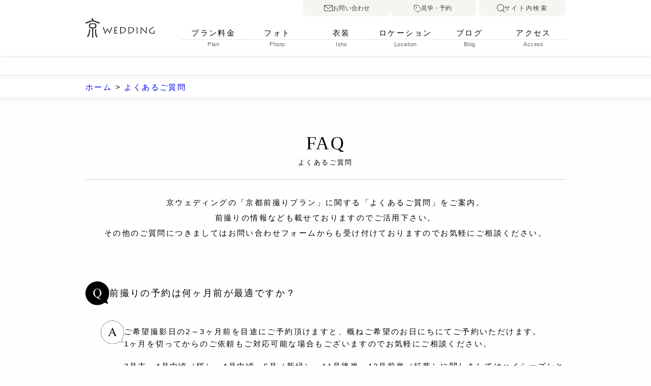

--- FILE ---
content_type: text/html; charset=UTF-8
request_url: https://kyo-wedding.com/faq/
body_size: 14579
content:
<!DOCTYPE html>
<html lang="ja">
<head>
<meta charset="UTF-8">
<title>よくあるご質問｜京都前撮り＊京wedding｜ロケとスタジオのフォトウェディング</title>
<meta name="viewport" content="width=device-width, initial-scale=1">
<meta name="author" content="京ウェディング">
<meta name="format-detection" content="telephone=no">
<meta name='robots' content='index, follow, max-image-preview:large, max-snippet:-1, max-video-preview:-1'>

	<!-- This site is optimized with the Yoast SEO plugin v26.6 - https://yoast.com/wordpress/plugins/seo/ -->
	<meta name="description" content="京都での和装前撮り「京wedding」プランによく寄せられるお問い合わせの回答集です。日頃よく寄せられるご質問を記載しておりますのでご参考下さい。またその他の質問はお問い合わせフォームからもご質問していただけます。">
	<link rel="canonical" href="https://kyo-wedding.com/faq/">
	<meta property="og:locale" content="ja_JP">
	<meta property="og:type" content="article">
	<meta property="og:title" content="よくあるご質問">
	<meta property="og:description" content="京都での和装前撮り「京wedding」プランによく寄せられるお問い合わせの回答集です。日頃よく寄せられるご質問を記載しておりますのでご参考下さい。またその他の質問はお問い合わせフォームからもご質問していただけます。">
	<meta property="og:url" content="https://kyo-wedding.com/faq/">
	<meta property="og:site_name" content="京都前撮り＊京wedding｜ロケとスタジオのフォトウェディング">
	<meta property="article:publisher" content="https://www.facebook.com/kyowedding/">
	<meta property="article:modified_time" content="2025-07-03T11:14:46+00:00">
	<meta property="og:image" content="https://kyo-wedding.com/wp-content/uploads/2021/02/kyo-wedding-fb-04.jpg">
	<meta property="og:image:width" content="672">
	<meta property="og:image:height" content="353">
	<meta property="og:image:type" content="image/jpeg">
	<meta name="twitter:card" content="summary_large_image">
	<meta name="twitter:image" content="https://kyo-wedding.com/wp-content/uploads/2021/02/kyo-wedding-fb-04.jpg">
	<meta name="twitter:site" content="@kyowedding">
	<script type="application/ld+json" class="yoast-schema-graph">{"@context":"https://schema.org","@graph":[{"@type":"WebPage","@id":"https://kyo-wedding.com/faq/","url":"https://kyo-wedding.com/faq/","name":"よくあるご質問","isPartOf":{"@id":"https://kyo-wedding.com/#website"},"primaryImageOfPage":{"@id":"https://kyo-wedding.com/faq/#primaryimage"},"image":{"@id":"https://kyo-wedding.com/faq/#primaryimage"},"thumbnailUrl":"https://kyo-wedding.com/wp-content/uploads/2021/02/kyo-wedding-fb-04.jpg","datePublished":"2017-09-04T21:44:00+00:00","dateModified":"2025-07-03T11:14:46+00:00","description":"京都での和装前撮り「京wedding」プランによく寄せられるお問い合わせの回答集です。日頃よく寄せられるご質問を記載しておりますのでご参考下さい。またその他の質問はお問い合わせフォームからもご質問していただけます。","inLanguage":"ja","potentialAction":[{"@type":"ReadAction","target":["https://kyo-wedding.com/faq/"]}]},{"@type":"ImageObject","inLanguage":"ja","@id":"https://kyo-wedding.com/faq/#primaryimage","url":"https://kyo-wedding.com/wp-content/uploads/2021/02/kyo-wedding-fb-04.jpg","contentUrl":"https://kyo-wedding.com/wp-content/uploads/2021/02/kyo-wedding-fb-04.jpg","width":672,"height":353,"caption":"京都前撮り 京ウェディング"},{"@type":"WebSite","@id":"https://kyo-wedding.com/#website","url":"https://kyo-wedding.com/","name":"京都前撮り＊京wedding｜ロケとスタジオのフォトウェディング","description":"和装で撮影するおしゃれな京都前撮り","publisher":{"@id":"https://kyo-wedding.com/#organization"},"potentialAction":[{"@type":"SearchAction","target":{"@type":"EntryPoint","urlTemplate":"https://kyo-wedding.com/?s={search_term_string}"},"query-input":{"@type":"PropertyValueSpecification","valueRequired":true,"valueName":"search_term_string"}}],"inLanguage":"ja"},{"@type":"Organization","@id":"https://kyo-wedding.com/#organization","name":"京都前撮り 京ウェディング","url":"https://kyo-wedding.com/","logo":{"@type":"ImageObject","inLanguage":"ja","@id":"https://kyo-wedding.com/#/schema/logo/image/","url":"https://kyo-wedding.com/wp-content/uploads/2020/08/kyowedding-logo.jpg","contentUrl":"https://kyo-wedding.com/wp-content/uploads/2020/08/kyowedding-logo.jpg","width":120,"height":60,"caption":"京都前撮り 京ウェディング"},"image":{"@id":"https://kyo-wedding.com/#/schema/logo/image/"},"sameAs":["https://www.facebook.com/kyowedding/","https://x.com/kyowedding","https://www.instagram.com/kyo_wedding/"]}]}</script>
	<!-- / Yoast SEO plugin. -->





<link rel="preload" href="https://kyo-wedding.com/wp-content/themes/kyo-wedding/style.css?202508250220" as="style">
<link rel="preload" href="https://kyo-wedding.com/wp-content/themes/kyo-wedding/js/script.js?202508250220" as="script">

<link rel="stylesheet" href="https://kyo-wedding.com/wp-content/themes/kyo-wedding/style.css?202508250220" type="text/css">
<link rel="icon" href="https://kyo-wedding.com/wp-content/themes/kyo-wedding/img/favicon.ico">
<link rel="apple-touch-icon" href="https://kyo-wedding.com/wp-content/themes/kyo-wedding/img/apple-touch-icon.png">
<link rel="alternate" type="application/rss+xml" title="京都前撮り「京wedding」ブログ &raquo; フィード" href="https://kyo-wedding.com/feed/">
<script src="https://kyo-wedding.com/wp-content/themes/kyo-wedding/js/script.js?202508250220"></script>
<style id='global-styles-inline-css' type='text/css'>
:root{--wp--preset--aspect-ratio--square: 1;--wp--preset--aspect-ratio--4-3: 4/3;--wp--preset--aspect-ratio--3-4: 3/4;--wp--preset--aspect-ratio--3-2: 3/2;--wp--preset--aspect-ratio--2-3: 2/3;--wp--preset--aspect-ratio--16-9: 16/9;--wp--preset--aspect-ratio--9-16: 9/16;--wp--preset--color--black: #000000;--wp--preset--color--cyan-bluish-gray: #abb8c3;--wp--preset--color--white: #ffffff;--wp--preset--color--pale-pink: #f78da7;--wp--preset--color--vivid-red: #cf2e2e;--wp--preset--color--luminous-vivid-orange: #ff6900;--wp--preset--color--luminous-vivid-amber: #fcb900;--wp--preset--color--light-green-cyan: #7bdcb5;--wp--preset--color--vivid-green-cyan: #00d084;--wp--preset--color--pale-cyan-blue: #8ed1fc;--wp--preset--color--vivid-cyan-blue: #0693e3;--wp--preset--color--vivid-purple: #9b51e0;--wp--preset--gradient--vivid-cyan-blue-to-vivid-purple: linear-gradient(135deg,rgb(6,147,227) 0%,rgb(155,81,224) 100%);--wp--preset--gradient--light-green-cyan-to-vivid-green-cyan: linear-gradient(135deg,rgb(122,220,180) 0%,rgb(0,208,130) 100%);--wp--preset--gradient--luminous-vivid-amber-to-luminous-vivid-orange: linear-gradient(135deg,rgb(252,185,0) 0%,rgb(255,105,0) 100%);--wp--preset--gradient--luminous-vivid-orange-to-vivid-red: linear-gradient(135deg,rgb(255,105,0) 0%,rgb(207,46,46) 100%);--wp--preset--gradient--very-light-gray-to-cyan-bluish-gray: linear-gradient(135deg,rgb(238,238,238) 0%,rgb(169,184,195) 100%);--wp--preset--gradient--cool-to-warm-spectrum: linear-gradient(135deg,rgb(74,234,220) 0%,rgb(151,120,209) 20%,rgb(207,42,186) 40%,rgb(238,44,130) 60%,rgb(251,105,98) 80%,rgb(254,248,76) 100%);--wp--preset--gradient--blush-light-purple: linear-gradient(135deg,rgb(255,206,236) 0%,rgb(152,150,240) 100%);--wp--preset--gradient--blush-bordeaux: linear-gradient(135deg,rgb(254,205,165) 0%,rgb(254,45,45) 50%,rgb(107,0,62) 100%);--wp--preset--gradient--luminous-dusk: linear-gradient(135deg,rgb(255,203,112) 0%,rgb(199,81,192) 50%,rgb(65,88,208) 100%);--wp--preset--gradient--pale-ocean: linear-gradient(135deg,rgb(255,245,203) 0%,rgb(182,227,212) 50%,rgb(51,167,181) 100%);--wp--preset--gradient--electric-grass: linear-gradient(135deg,rgb(202,248,128) 0%,rgb(113,206,126) 100%);--wp--preset--gradient--midnight: linear-gradient(135deg,rgb(2,3,129) 0%,rgb(40,116,252) 100%);--wp--preset--font-size--small: 13px;--wp--preset--font-size--medium: 20px;--wp--preset--font-size--large: 36px;--wp--preset--font-size--x-large: 42px;--wp--preset--spacing--20: 0.44rem;--wp--preset--spacing--30: 0.67rem;--wp--preset--spacing--40: 1rem;--wp--preset--spacing--50: 1.5rem;--wp--preset--spacing--60: 2.25rem;--wp--preset--spacing--70: 3.38rem;--wp--preset--spacing--80: 5.06rem;--wp--preset--shadow--natural: 6px 6px 9px rgba(0, 0, 0, 0.2);--wp--preset--shadow--deep: 12px 12px 50px rgba(0, 0, 0, 0.4);--wp--preset--shadow--sharp: 6px 6px 0px rgba(0, 0, 0, 0.2);--wp--preset--shadow--outlined: 6px 6px 0px -3px rgb(255, 255, 255), 6px 6px rgb(0, 0, 0);--wp--preset--shadow--crisp: 6px 6px 0px rgb(0, 0, 0);}:where(.is-layout-flex){gap: 0.5em;}:where(.is-layout-grid){gap: 0.5em;}body .is-layout-flex{display: flex;}.is-layout-flex{flex-wrap: wrap;align-items: center;}.is-layout-flex > :is(*, div){margin: 0;}body .is-layout-grid{display: grid;}.is-layout-grid > :is(*, div){margin: 0;}:where(.wp-block-columns.is-layout-flex){gap: 2em;}:where(.wp-block-columns.is-layout-grid){gap: 2em;}:where(.wp-block-post-template.is-layout-flex){gap: 1.25em;}:where(.wp-block-post-template.is-layout-grid){gap: 1.25em;}.has-black-color{color: var(--wp--preset--color--black) !important;}.has-cyan-bluish-gray-color{color: var(--wp--preset--color--cyan-bluish-gray) !important;}.has-white-color{color: var(--wp--preset--color--white) !important;}.has-pale-pink-color{color: var(--wp--preset--color--pale-pink) !important;}.has-vivid-red-color{color: var(--wp--preset--color--vivid-red) !important;}.has-luminous-vivid-orange-color{color: var(--wp--preset--color--luminous-vivid-orange) !important;}.has-luminous-vivid-amber-color{color: var(--wp--preset--color--luminous-vivid-amber) !important;}.has-light-green-cyan-color{color: var(--wp--preset--color--light-green-cyan) !important;}.has-vivid-green-cyan-color{color: var(--wp--preset--color--vivid-green-cyan) !important;}.has-pale-cyan-blue-color{color: var(--wp--preset--color--pale-cyan-blue) !important;}.has-vivid-cyan-blue-color{color: var(--wp--preset--color--vivid-cyan-blue) !important;}.has-vivid-purple-color{color: var(--wp--preset--color--vivid-purple) !important;}.has-black-background-color{background-color: var(--wp--preset--color--black) !important;}.has-cyan-bluish-gray-background-color{background-color: var(--wp--preset--color--cyan-bluish-gray) !important;}.has-white-background-color{background-color: var(--wp--preset--color--white) !important;}.has-pale-pink-background-color{background-color: var(--wp--preset--color--pale-pink) !important;}.has-vivid-red-background-color{background-color: var(--wp--preset--color--vivid-red) !important;}.has-luminous-vivid-orange-background-color{background-color: var(--wp--preset--color--luminous-vivid-orange) !important;}.has-luminous-vivid-amber-background-color{background-color: var(--wp--preset--color--luminous-vivid-amber) !important;}.has-light-green-cyan-background-color{background-color: var(--wp--preset--color--light-green-cyan) !important;}.has-vivid-green-cyan-background-color{background-color: var(--wp--preset--color--vivid-green-cyan) !important;}.has-pale-cyan-blue-background-color{background-color: var(--wp--preset--color--pale-cyan-blue) !important;}.has-vivid-cyan-blue-background-color{background-color: var(--wp--preset--color--vivid-cyan-blue) !important;}.has-vivid-purple-background-color{background-color: var(--wp--preset--color--vivid-purple) !important;}.has-black-border-color{border-color: var(--wp--preset--color--black) !important;}.has-cyan-bluish-gray-border-color{border-color: var(--wp--preset--color--cyan-bluish-gray) !important;}.has-white-border-color{border-color: var(--wp--preset--color--white) !important;}.has-pale-pink-border-color{border-color: var(--wp--preset--color--pale-pink) !important;}.has-vivid-red-border-color{border-color: var(--wp--preset--color--vivid-red) !important;}.has-luminous-vivid-orange-border-color{border-color: var(--wp--preset--color--luminous-vivid-orange) !important;}.has-luminous-vivid-amber-border-color{border-color: var(--wp--preset--color--luminous-vivid-amber) !important;}.has-light-green-cyan-border-color{border-color: var(--wp--preset--color--light-green-cyan) !important;}.has-vivid-green-cyan-border-color{border-color: var(--wp--preset--color--vivid-green-cyan) !important;}.has-pale-cyan-blue-border-color{border-color: var(--wp--preset--color--pale-cyan-blue) !important;}.has-vivid-cyan-blue-border-color{border-color: var(--wp--preset--color--vivid-cyan-blue) !important;}.has-vivid-purple-border-color{border-color: var(--wp--preset--color--vivid-purple) !important;}.has-vivid-cyan-blue-to-vivid-purple-gradient-background{background: var(--wp--preset--gradient--vivid-cyan-blue-to-vivid-purple) !important;}.has-light-green-cyan-to-vivid-green-cyan-gradient-background{background: var(--wp--preset--gradient--light-green-cyan-to-vivid-green-cyan) !important;}.has-luminous-vivid-amber-to-luminous-vivid-orange-gradient-background{background: var(--wp--preset--gradient--luminous-vivid-amber-to-luminous-vivid-orange) !important;}.has-luminous-vivid-orange-to-vivid-red-gradient-background{background: var(--wp--preset--gradient--luminous-vivid-orange-to-vivid-red) !important;}.has-very-light-gray-to-cyan-bluish-gray-gradient-background{background: var(--wp--preset--gradient--very-light-gray-to-cyan-bluish-gray) !important;}.has-cool-to-warm-spectrum-gradient-background{background: var(--wp--preset--gradient--cool-to-warm-spectrum) !important;}.has-blush-light-purple-gradient-background{background: var(--wp--preset--gradient--blush-light-purple) !important;}.has-blush-bordeaux-gradient-background{background: var(--wp--preset--gradient--blush-bordeaux) !important;}.has-luminous-dusk-gradient-background{background: var(--wp--preset--gradient--luminous-dusk) !important;}.has-pale-ocean-gradient-background{background: var(--wp--preset--gradient--pale-ocean) !important;}.has-electric-grass-gradient-background{background: var(--wp--preset--gradient--electric-grass) !important;}.has-midnight-gradient-background{background: var(--wp--preset--gradient--midnight) !important;}.has-small-font-size{font-size: var(--wp--preset--font-size--small) !important;}.has-medium-font-size{font-size: var(--wp--preset--font-size--medium) !important;}.has-large-font-size{font-size: var(--wp--preset--font-size--large) !important;}.has-x-large-font-size{font-size: var(--wp--preset--font-size--x-large) !important;}
/*# sourceURL=global-styles-inline-css */
</style>
</head>

<body class="wp-singular page-template page-template-onecolumn-page page-template-onecolumn-page-php page page-id-1755 wp-theme-kyo-wedding">
<div id="wrapper">
<div class="page-top-target"></div>

<!-- header -->
<div id="header">
<div class="header-inner">
<div id="logo"><a href="https://kyo-wedding.com/"><img decoding="async" src="https://kyo-wedding.com/wp-content/themes/kyo-wedding/img/logo-kyowedding.svgz?1" alt="京都前撮り 京ウェディング" width="136" height="40"></a></div>
<ul id="menu">
<li class="menu-li tb-only"><a href="https://kyo-wedding.com/" class="m-link">京都前撮り「京ウェディング」ホーム</a></li>
<li class="menu-li">
<div class="pc-only"><a href="https://kyo-wedding.com/plan/" class="m-link">プラン料金</a><span class="menu-en">Plan</span></div>
<div class="acdn acdn_close tb-only"><span class="m-link">プラン料金</span></div>
<ul class="menu_content acdn_close tb-only">
<li class="menu-li-in2"><a href="https://kyo-wedding.com/plan/" class="m-link-in">プラン一覧</a></li>
<li class="menu-li-in2"><a href="https://kyo-wedding.com/plan/maedori-loc1-wa1/" class="m-link-in">和装1着1ロケプラン</a></li>
<li class="menu-li-in2"><a href="https://kyo-wedding.com/plan/maedori-loc1-wa2/" class="m-link-in">和装2着1ロケプラン</a></li>
<li class="menu-li-in2"><a href="https://kyo-wedding.com/plan/maedori-loc2-wa1/" class="m-link-in">和装1着2ロケプラン</a></li>
<li class="menu-li-in2"><a href="https://kyo-wedding.com/plan/maedori-loc2-wa2/" class="m-link-in">和装2着2ロケプラン</a></li>
<li class="menu-li-in2"><a href="https://kyo-wedding.com/plan/chikurin-maedori/" class="m-link-in">竹林前撮りプラン</a></li>
<li class="menu-li-in2"><a href="https://kyo-wedding.com/plan/washitsu-chikurin-maedori/" class="m-link-in">和室＋竹林前撮り<br>プラン</a></li>
<li class="menu-li-in2"><a href="https://kyo-wedding.com/plan/maedori-studio-mini/" class="m-link-in">ミニスタジオプラン</a></li>
<li class="menu-li-in2"><a href="https://kyo-wedding.com/plan/maedori-studio-wayo1/" class="m-link-in">1着スタジオプラン</a></li>
<li class="menu-li-in2"><a href="https://kyo-wedding.com/plan/maedori-studio-wa2/" class="m-link-in">和装2着スタジオプラン</a></li>
<li class="menu-li-in2"><a href="https://kyo-wedding.com/plan/maedori-studio-wa1yo1/" class="m-link-in">和装1着＋洋装1着<br>スタジオプラン</a></li>
<li class="menu-li-in2"><a href="https://kyo-wedding.com/plan/chikurin-studio-plan/" class="m-link-in">２着で撮れる！<br>竹林＋スタジオプラン</a></li>
<li class="menu-li-in2"><a href="https://kyo-wedding.com/plan/maedori-loc1-wa1-studio-wayo1/" class="m-link-in">和装1着1ロケ＋<br>1着スタジオプラン</a></li>
<li class="menu-li-in2"><a href="https://kyo-wedding.com/plan/maedori-loc1-wa2-studio-wayo1/" class="m-link-in">和装2着1ロケ＋<br>1着スタジオプラン</a></li>
<li class="menu-li-in2"><a href="https://kyo-wedding.com/plan/maedori-loc2-wa1-studio-wayo1/" class="m-link-in">和装1着2ロケ＋<br>1着スタジオプラン</a></li>
<li class="menu-li-in2"><a href="https://kyo-wedding.com/plan/maedori-loc2-wa2-studio-wayo1/" class="m-link-in">和装2着2ロケ＋<br>1着スタジオプラン</a></li>
<li class="menu-li-in2"><a href="https://kyo-wedding.com/maedori-movie/" class="m-link-in">前撮りムービー</a></li>
</ul>
</li>

<li class="menu-li tb-only">
<div class="acdn acdn_close tb-only"><span class="m-link">キャンペーン</span></div>
<ul class="menu_content acdn_close tb-only">
<li class="menu-li-in2"><a href="https://kyo-wedding.com/campaign/" class="m-link-in">キャンペーン一覧</a></li>


<!-- 毎年11/01～03/01まで表示 -->
<li class="menu-li-in2"><a href="https://kyo-wedding.com/spring-campaign/" class="m-link-in">桜早割キャンペーン</a></li>
<!-- //毎年11/01～03/01まで表示 -->


<!-- 2026/02/21まで表示 -->
<li class="menu-li-in2"><a href="https://kyo-wedding.com/spring-fair/" class="m-link-in">桜前撮り相談会</a></li>
<!-- //2026/02/21まで表示 -->








<!-- 毎年11/01～03/14まで表示 -->
<li class="menu-li-in2"><a href="https://kyo-wedding.com/winter-campaign/" class="m-link-in">ウィンターキャンペーン</a></li>
<!-- //毎年11/01～03/14まで表示 -->
</ul>
</li>

<li class="menu-li"><a href="https://kyo-wedding.com/photo/" class="m-link">フォト</a><span class="menu-en">Photo</span></li>

<li class="menu-li">
<div class="pc-only"><a href="https://kyo-wedding.com/isho/" class="m-link">衣装</a><span class="menu-en">Isho</span></div>
<div class="acdn acdn_close tb-only"><span class="m-link">衣装</span></div>
<ul class="menu_content acdn_close tb-only">
<li class="menu-li-in2"><a href="https://kyo-wedding.com/isho/" class="m-link-in">衣装</a></li>
<li class="menu-li-in2"><a href="https://kyo-wedding.com/isho/waso/" class="m-link-in">和装</a></li>
<li class="menu-li-in2"><a href="https://kyo-wedding.com/isho/yoso/" class="m-link-in">ドレス＆タキシード</a></li>
<li class="menu-li-in2"><a href="https://kyo-wedding.com/isho/waso-option/" class="m-link-in">はこせこセット・半衿・<br>重ね衿・色掛下</a></li>
<li class="menu-li-in2"><a href="https://kyo-wedding.com/maedori-item/" class="m-link-in">和装前撮りのアイテム</a></li>
</ul>
</li>

<li class="menu-li">
<div class="pc-only"><a href="https://kyo-wedding.com/location/" class="m-link">ロケーション</a><span class="menu-en">Location</span></div>
<div class="acdn acdn_close tb-only"><span class="m-link">ロケーション</span></div>
<ul class="menu_content acdn_close tb-only">
<li class="menu-li-in2"><a href="https://kyo-wedding.com/location/" class="m-link-in">ロケーション一覧</a></li>
<li class="menu-li-in2"><a href="https://kyo-wedding.com/location/studio/" class="m-link-in">スタジオ</a></li>
<li class="menu-li-in2"><a href="https://kyo-wedding.com/location/arashiyama/" class="m-link-in">嵐山</a></li>
<li class="menu-li-in2"><a href="https://kyo-wedding.com/location/sagano/" class="m-link-in">嵯峨野の竹林</a></li>
<li class="menu-li-in2"><a href="https://kyo-wedding.com/blog/higashiyama/preshooting-at-kyoto-yasaka/" class="m-link-in">八坂</a></li>
<li class="menu-li-in2"><a href="https://kyo-wedding.com/location/gion/" class="m-link-in">祇園</a></li>
<li class="menu-li-in2"><a href="https://kyo-wedding.com/location/tofukuji/" class="m-link-in">東福寺</a></li>
<li class="menu-li-in2"><a href="https://kyo-wedding.com/location/yakatabune/" class="m-link-in">屋形船</a></li>
<li class="menu-li-in2"><a href="https://kyo-wedding.com/location/oharano-jinjya/" class="m-link-in">大原野神社</a></li>
<li class="menu-li-in2"><a href="https://kyo-wedding.com/blog/daikakuji/preshooting-at-daikakuji/" class="m-link-in">大覚寺</a></li>
<li class="menu-li-in2"><a href="https://kyo-wedding.com/location/jyojyuji/" class="m-link-in">浄住寺</a></li>
<li class="menu-li-in2"><a href="https://kyo-wedding.com/blog/kyoto-maedori/plumblossoms-and-preshooting/" class="m-link-in">梅宮大社</a></li>
<li class="menu-li-in2"><a href="https://kyo-wedding.com/location#i-chikurinkoen" class="m-link-in">洛西竹林公園</a></li>
</ul>
</li>


<li class="menu-li tb-only"><a href="https://kyo-wedding.com/order/" class="m-link">見学・予約</a></li>
<li class="menu-li tb-only"><a href="https://kyo-wedding.com/contact/" class="m-link">お問い合わせ</a></li>
<li class="menu-li tb-only"><a href="https://lin.ee/DhEl6jJ" class="m-link" target="_blank" rel="nofollow noopener noreferrer">LINE友だち追加</a></li>
<li class="menu-li"><a href="https://kyo-wedding.com/blog/" class="m-link">ブログ</a><span class="menu-en">Blog</span></li>
<li class="menu-li tb-only"><a href="https://kyo-wedding.com/faq/" class="m-link">よくあるご質問</a></li>
<li class="menu-li"><a href="https://kyo-wedding.com/shop/" class="m-link"><span class="pc-only">アクセス</span><span class="tb-only">ショップ／アクセス</span></a><span class="menu-en">Access</span></li>
<li class="menu-li tb-only"><a href="https://kyo-wedding.com/profile/" class="m-link">事業案内</a></li>
</ul>
<div class="header-sub-menu">
<div class="header-tel"><a href="tel:075-366-8386" class="tellink h-link"><div class="mobile-icon"></div>TEL</a></div>
<div class="header-contact"><a href="https://kyo-wedding.com/contact/" class="h-link"><div class="mail-icon"></div>お問い合わせ</a></div>
<div class="header-order"><a href="https://kyo-wedding.com/order/" class="h-link"><div class="tag-icon"></div>見学・予約</a></div>
</div>
<div class="header-search rollover"><div class="search-icon"></div><span class="pc-only">サイト内検索</span></div>
<div class="hamburger hamburger-htx"><span class="h-span"></span></div>
</div>
<div id="search-window">
<div class="search-window-menu">
<form method="get" action="https://kyo-wedding.com/">
<input name="s" type="text" id="search-head" placeholder="Search...">
<button type="submit" aria-label="検索" class="search-window-button"><span class="search-icon"></span></button>
</form>
</div>
</div>
</div>
<!-- //header -->

<!-- pankuzu -->
<div id="pankuzu">
<div id="pankuzu-inner">
<div class="breadcrumbs" itemscope itemtype="http://schema.org/BreadcrumbList">
<span itemprop="itemListElement" itemscope itemtype="https://schema.org/ListItem"><a itemprop="item" href="https://kyo-wedding.com/" class="home"><span itemprop="name">ホーム</span></a><meta itemprop="position" content="1"></span> &gt; <span itemprop="itemListElement" itemscope itemtype="https://schema.org/ListItem"><a itemprop="item" href="https://kyo-wedding.com/faq/" class="post post-page current-item"><span itemprop="name">よくあるご質問</span></a><meta itemprop="position" content="2"></span></div>
</div>
</div>
<!-- //pankuzu -->

<div id="main-content">

<div id="post-1755" class="post-1755 page type-page status-publish has-post-thumbnail">

<!-- content -->
<div id="content">

<!-- catch -->
<div class="main-inner mar-t60">
<h1 class="w-font fs36-30">FAQ</h1>
<div class="fs13">よくあるご質問</div>
<div class="border-2 mar-t20"></div>
<p class="mar-t30 pc-center">京ウェディングの「京都前撮りプラン」に関する「よくあるご質問」をご案内。</p>
<p class="pc-center">前撮りの情報なども載せておりますのでご活用下さい。</p>
<p class="pc-center">その他のご質問につきましてはお問い合わせフォームからも受け付けておりますのでお気軽にご相談ください。</p>
</div>
<!-- //catch -->

<!-- faq -->
<div class="main-inner mar-t80">

<!-- q -->
<div class="faq-q">
<div class="faq-icon-q"><img decoding="async" loading="lazy" src="https://kyo-wedding.com/wp-content/themes/kyo-wedding/img/spacer.png" data-src="https://kyo-wedding.com/wp-content/themes/kyo-wedding/img/faq-q.svg" alt="質問" class="lazyload" width="150" height="150" data-aspectratio="150/150"></div>
<h2 class="faq-txt-q w-font">前撮りの予約は何ヶ月前が最適ですか？</h2>
</div>
<!-- //q -->
<!-- a -->
<div class="faq-a">
<div class="faq-icon-a"><img decoding="async" loading="lazy" src="https://kyo-wedding.com/wp-content/themes/kyo-wedding/img/spacer.png" data-src="https://kyo-wedding.com/wp-content/themes/kyo-wedding/img/faq-a.svg" alt="回答" class="lazyload" width="150" height="150" data-aspectratio="150/150"></div>
<div class="faq-txt-a">
<p>ご希望撮影日の2～3ヶ月前を目途にご予約頂けますと、概ねご希望のお日にちにてご予約いただけます。</p>
<p>1ヶ月を切ってからのご依頼もご対応可能な場合もございますのでお気軽にご相談ください。</p>
<p class="mar-t20">3月末～4月中頃（桜）・4月中頃～6月（新緑）・11月後半～12月前半（紅葉）に関しましてはハイシーズンとなり大変混み合います。</p>
<p>ハイシーズン中をご希望の場合はなるべくお早めのご予約をおすすめします。</p>
</div>
</div>
<!-- //a -->

<div class="border-1 mar-t50 mar-b50"></div>

<!-- q -->
<div class="faq-q">
<div class="faq-icon-q"><img decoding="async" loading="lazy" src="https://kyo-wedding.com/wp-content/themes/kyo-wedding/img/spacer.png" data-src="https://kyo-wedding.com/wp-content/themes/kyo-wedding/img/faq-q.svg" alt="質問" class="lazyload" width="150" height="150" data-aspectratio="150/150"></div>
<h2 class="faq-txt-q w-font">住まいが遠方のため、京都（ショップ）まで打ち合わせに行けないのですが。</h2>
</div>
<!-- //q -->
<!-- a -->
<div class="faq-a">
<div class="faq-icon-a"><img decoding="async" loading="lazy" src="https://kyo-wedding.com/wp-content/themes/kyo-wedding/img/spacer.png" data-src="https://kyo-wedding.com/wp-content/themes/kyo-wedding/img/faq-a.svg" alt="回答" class="lazyload" width="150" height="150" data-aspectratio="150/150"></div>
<div class="faq-txt-a">
<p>ご遠方のお客様やご多忙で来店が難しいお客様は、メールやお電話での打ち合わせのみでも問題ございませんのでご安心ください。</p>
<p>また、衣装合わせも撮影当日のみで問題ございません。</p>
</div>
</div>
<!-- //a -->

<div class="border-1 mar-t50 mar-b50"></div>

<!-- q -->
<div class="faq-q">
<div class="faq-icon-q"><img decoding="async" loading="lazy" src="https://kyo-wedding.com/wp-content/themes/kyo-wedding/img/spacer.png" data-src="https://kyo-wedding.com/wp-content/themes/kyo-wedding/img/faq-q.svg" alt="質問" class="lazyload" width="150" height="150" data-aspectratio="150/150"></div>
<h2 class="faq-txt-q w-font">衣装はどこから選べば良いですか？</h2>
</div>
<!-- //q -->
<!-- a -->
<div class="faq-a">
<div class="faq-icon-a"><img decoding="async" loading="lazy" src="https://kyo-wedding.com/wp-content/themes/kyo-wedding/img/spacer.png" data-src="https://kyo-wedding.com/wp-content/themes/kyo-wedding/img/faq-a.svg" alt="回答" class="lazyload" width="150" height="150" data-aspectratio="150/150"></div>
<div class="faq-txt-a">
<p>こちらに掲載している衣装が全てとなります。</p>
<p>衣装のグレードアップ料金はなく、プラン関係なく全ての衣装からお選びいただけます。</p>
<p>掲載している衣装の中からご希望の衣装をお選びください。</p>
<h3 class="btn-link btn-link-left0 max-w300"><a href="https://kyo-wedding.com/kimono/" class="btn-link-in">衣装ページ</a></h3>
</div>
</div>
<!-- //a -->

<div class="border-1 mar-t50 mar-b50"></div>

<!-- q -->
<div class="faq-q">
<div class="faq-icon-q"><img decoding="async" loading="lazy" src="https://kyo-wedding.com/wp-content/themes/kyo-wedding/img/spacer.png" data-src="https://kyo-wedding.com/wp-content/themes/kyo-wedding/img/faq-q.svg" alt="質問" class="lazyload" width="150" height="150" data-aspectratio="150/150"></div>
<h2 class="faq-txt-q w-font">前撮りの総額の計算方法を知りたいです。</h2>
</div>
<!-- //q -->
<!-- a -->
<div class="faq-a">
<div class="faq-icon-a"><img decoding="async" loading="lazy" src="https://kyo-wedding.com/wp-content/themes/kyo-wedding/img/spacer.png" data-src="https://kyo-wedding.com/wp-content/themes/kyo-wedding/img/faq-a.svg" alt="回答" class="lazyload" width="150" height="150" data-aspectratio="150/150"></div>
<div class="faq-txt-a">
<p>HPに記載している金額が全てとなります。</p>
<p>キャンセル等をされない限り追加料金がかかることはございません。</p>
<p class="mar-t20">衣装のグレードアップ料金はなく、プラン関係なく全ての衣装からお選びいただけます。</p>
<p>オプションにつきましては各プランページ下部のオプション一覧をご覧ください。</p>
<p class="mar-t20">オプションは新婦さまの綿帽子や新郎さまのヘアメイク、台紙やアルバムなどとなります。</p>
<p>オプションは必要な方のみ追加していただくものとなります。</p>
<p>不要であれば追加する必要はございません。</p>
<p class="mar-t20 bold fs16g">■ロケーションプラン</p>
<p class="mar-t20">お選びいただいたプラン料金＋土日祝料金＋有料ロケ地選択料＋オプション追加料金＝税込合計金額となります。</p>
<h3 class="btn-link btn-link-left0 btn-link-b20 max-w340"><a href="https://kyo-wedding.com/plan/maedori-loc1-wa1/" class="btn-link-in">和装1着1ロケプラン</a></h3>
<h3 class="btn-link btn-link-left0 btn-link-tb20 max-w340"><a href="https://kyo-wedding.com/plan/maedori-loc1-wa2/" class="btn-link-in">和装2着1ロケプラン</a></h3>
<h3 class="btn-link btn-link-left0 btn-link-tb20 max-w340"><a href="https://kyo-wedding.com/plan/maedori-loc2-wa1/" class="btn-link-in">和装1着2ロケプラン</a></h3>
<h3 class="btn-link btn-link-left0 btn-link-tb20 max-w340"><a href="https://kyo-wedding.com/plan/maedori-loc2-wa2/" class="btn-link-in">和装2着2ロケプラン</a></h3>
<h3 class="btn-link btn-link-left0 btn-link-tb20 max-w340"><a href="https://kyo-wedding.com/plan/chikurin-maedori/" class="btn-link-in">竹林前撮りプラン</a></h3>
<h3 class="btn-link btn-link-left0 btn-link-t20 max-w340"><a href="https://kyo-wedding.com/plan/washitsu-chikurin-maedori/" class="btn-link-in">和室＋竹林前撮りプラン</a></h3>
<p class="mar-t20 bold fs16g">■スタジオプラン</p>
<p class="mar-t20">お選びいただいたプラン料金＋土日祝料金＋オプション追加料金＝税込合計金額となります。</p>
<h3 class="btn-link btn-link-left0 btn-link-b20 max-w340"><a href="https://kyo-wedding.com/plan/maedori-studio-mini/" class="btn-link-in">ミニスタジオプラン</a></h3>
<h3 class="btn-link btn-link-left0 btn-link-tb20 max-w340"><a href="https://kyo-wedding.com/plan/maedori-studio-wayo1/" class="btn-link-in">1着スタジオプラン</a></h3>
<h3 class="btn-link btn-link-left0 btn-link-tb20 max-w340"><a href="https://kyo-wedding.com/plan/maedori-studio-wa2/" class="btn-link-in">和装2着スタジオプラン</a></h3>
<h3 class="btn-link btn-link-left0 btn-link-t20 max-w340"><a href="https://kyo-wedding.com/plan/maedori-studio-wa1yo1/" class="btn-link-in">和装1着＋洋装1着スタジオプラン</a></h3>
<p class="mar-t20 bold fs16g">■ロケーション＋スタジオプラン</p>
<p class="mar-t20">お選びいただいたプラン料金＋土日祝料金＋有料ロケ地選択料＋オプション追加料金＝税込合計金額となります。</p>
<h3 class="btn-link btn-link-left0 btn-link-b20 max-w340"><a href="https://kyo-wedding.com/plan/maedori-loc1-wa1-studio-wayo1/" class="btn-link-in">和装1着1ロケ＋1着スタジオプラン</a></h3>
<h3 class="btn-link btn-link-left0 btn-link-tb20 max-w340"><a href="https://kyo-wedding.com/plan/maedori-loc1-wa2-studio-wayo1/" class="btn-link-in">和装2着1ロケ＋1着スタジオプラン</a></h3>
<h3 class="btn-link btn-link-left0 btn-link-tb20 max-w340"><a href="https://kyo-wedding.com/plan/maedori-loc2-wa1-studio-wayo1/" class="btn-link-in">和装1着2ロケ＋1着スタジオプラン</a></h3>
<h3 class="btn-link btn-link-left0 btn-link-t20 max-w340"><a href="https://kyo-wedding.com/plan/maedori-loc2-wa2-studio-wayo1/" class="btn-link-in">和装2着2ロケ＋1着スタジオプラン</a></h3>
</div>
</div>
<!-- //a -->

<div class="border-1 mar-t50 mar-b50"></div>

<!-- q -->
<div class="faq-q">
<div class="faq-icon-q"><img decoding="async" loading="lazy" src="https://kyo-wedding.com/wp-content/themes/kyo-wedding/img/spacer.png" data-src="https://kyo-wedding.com/wp-content/themes/kyo-wedding/img/faq-q.svg" alt="質問" class="lazyload" width="150" height="150" data-aspectratio="150/150"></div>
<h2 class="faq-txt-q w-font">撮影当日のスケジュールはどうなりますか？</h2>
</div>
<!-- //q -->
<!-- a -->
<div class="faq-a">
<div class="faq-icon-a"><img decoding="async" loading="lazy" src="https://kyo-wedding.com/wp-content/themes/kyo-wedding/img/spacer.png" data-src="https://kyo-wedding.com/wp-content/themes/kyo-wedding/img/faq-a.svg" alt="回答" class="lazyload" width="150" height="150" data-aspectratio="150/150"></div>
<div class="faq-txt-a">
<h3 class="bold fs16g">例）<a href="https://kyo-wedding.com/plan/maedori-loc1-wa1/">和装1着1ロケプラン</a>の場合</h3>
<ul class="mar-t20">
<li>07:00　ご来店・お支度</li>
<li>09:00　ロケ地へ移動</li>
<li>09:30　ロケ地にて撮影開始</li>
<li>11:00　撮影終了・移動</li>
<li>11:30　お着替え</li>
<li>12:00　完全終了</li>
</ul>

<h3 class="bold fs16g mar-t40">例）<a href="https://kyo-wedding.com/plan/maedori-studio-wayo1/">1着スタジオプラン</a>の場合</h3>
<ul class="mar-t20">
<li>11:00　ご来店・お支度</li>
<li>12:30　スタジオにて撮影開始</li>
<li>13:30　撮影終了•お着替え</li>
<li>14:00　完全終了</li>
</ul>

<h3 class="bold fs16g mar-t40">例）<a href="https://kyo-wedding.com/plan/maedori-loc1-wa1-studio-wayo1/">和装1着1ロケ＋1着スタジオプラン</a>の場合</h3>
<ul class="mar-t20">
<li>07:00　ご来店・お支度</li>
<li>09:00　ロケ地へ移動</li>
<li>09:30　ロケ地にて撮影開始</li>
<li>11:00　撮影終了・移動</li>
<li>11:30　スタジオにて洋装へお着替え</li>
<li>12:00  スタジオにて撮影開始</li>
<li>13:00 撮影終了・お着替え</li>
<li>13:30 完全終了</li>
</ul>

<p class="mar-t40">撮影当日の交通状況や混雑状況により、スケジュールを変更する場合もございます。</p>
<p>あらかじめご了承ください。</p>
</div>
</div>
<!-- //a -->

<div class="border-1 mar-t50 mar-b50"></div>

<!-- q -->
<div class="faq-q">
<div class="faq-icon-q"><img decoding="async" loading="lazy" src="https://kyo-wedding.com/wp-content/themes/kyo-wedding/img/spacer.png" data-src="https://kyo-wedding.com/wp-content/themes/kyo-wedding/img/faq-q.svg" alt="質問" class="lazyload" width="150" height="150" data-aspectratio="150/150"></div>
<h2 class="faq-txt-q w-font">ロケ地１ヶ所で衣装２着撮影するの？</h2>
</div>
<!-- //q -->
<!-- a -->
<div class="faq-a">
<div class="faq-icon-a"><img decoding="async" loading="lazy" src="https://kyo-wedding.com/wp-content/themes/kyo-wedding/img/spacer.png" data-src="https://kyo-wedding.com/wp-content/themes/kyo-wedding/img/faq-a.svg" alt="回答" class="lazyload" width="150" height="150" data-aspectratio="150/150"></div>
<div class="faq-txt-a">
<p>「<a href="https://kyo-wedding.com/plan/maedori-loc1-wa2/">和装2着1ロケプラン</a>」と「<a href="https://kyo-wedding.com/plan/maedori-loc2-wa2/">和装2着2ロケプラン</a>」では、新婦さまの衣装が２点ご着用できます。</p>
<p>色打掛や白無垢だけを羽織り替える「掛け替え方式」ですので、撮影現地にて羽織替えを行います。</p>
</div>
</div>
<!-- //a -->

<div class="border-1 mar-t50 mar-b50"></div>

<!-- q -->
<div class="faq-q">
<div class="faq-icon-q"><img decoding="async" loading="lazy" src="https://kyo-wedding.com/wp-content/themes/kyo-wedding/img/spacer.png" data-src="https://kyo-wedding.com/wp-content/themes/kyo-wedding/img/faq-q.svg" alt="質問" class="lazyload" width="150" height="150" data-aspectratio="150/150"></div>
<h2 class="faq-txt-q w-font">お支度にはどれくらい時間がかかりますか？</h2>
</div>
<!-- //q -->
<!-- a -->
<div class="faq-a">
<div class="faq-icon-a"><img decoding="async" loading="lazy" src="https://kyo-wedding.com/wp-content/themes/kyo-wedding/img/spacer.png" data-src="https://kyo-wedding.com/wp-content/themes/kyo-wedding/img/faq-a.svg" alt="回答" class="lazyload" width="150" height="150" data-aspectratio="150/150"></div>
<div class="faq-txt-a">
<p>撮影当日のお支度（お着付け）にかかる所要時間は約1時間半～2時間となります。</p>
</div>
</div>
<!-- //a -->

<div class="border-1 mar-t50 mar-b50"></div>

<!-- q -->
<div class="faq-q">
<div class="faq-icon-q"><img decoding="async" loading="lazy" src="https://kyo-wedding.com/wp-content/themes/kyo-wedding/img/spacer.png" data-src="https://kyo-wedding.com/wp-content/themes/kyo-wedding/img/faq-q.svg" alt="質問" class="lazyload" width="150" height="150" data-aspectratio="150/150"></div>
<h2 class="faq-txt-q w-font">早朝からの撮影をしているとお聞きしましたが、料金の追加はありますか？</h2>
</div>
<!-- //q -->
<!-- a -->
<div class="faq-a">
<div class="faq-icon-a"><img decoding="async" loading="lazy" src="https://kyo-wedding.com/wp-content/themes/kyo-wedding/img/spacer.png" data-src="https://kyo-wedding.com/wp-content/themes/kyo-wedding/img/faq-a.svg" alt="回答" class="lazyload" width="150" height="150" data-aspectratio="150/150"></div>
<div class="faq-txt-a">
<p>京ウェディングの前撮りプランは「早朝の撮影料金」は一切不要です。</p>
<p>早朝は観光客が少ないので撮影には適しており、他人の写り込みをできる限り軽減したい方にもおすすめです。</p>
</div>
</div>
<!-- //a -->

<div class="border-1 mar-t50 mar-b50"></div>

<!-- q -->
<div class="faq-q">
<div class="faq-icon-q"><img decoding="async" loading="lazy" src="https://kyo-wedding.com/wp-content/themes/kyo-wedding/img/spacer.png" data-src="https://kyo-wedding.com/wp-content/themes/kyo-wedding/img/faq-q.svg" alt="質問" class="lazyload" width="150" height="150" data-aspectratio="150/150"></div>
<h2 class="faq-txt-q w-font">撮影するロケ地までの移動費・タクシー代はかかりますか？</h2>
</div>
<!-- //q -->
<!-- a -->
<div class="faq-a">
<div class="faq-icon-a"><img decoding="async" loading="lazy" src="https://kyo-wedding.com/wp-content/themes/kyo-wedding/img/spacer.png" data-src="https://kyo-wedding.com/wp-content/themes/kyo-wedding/img/faq-a.svg" alt="回答" class="lazyload" width="150" height="150" data-aspectratio="150/150"></div>
<div class="faq-txt-a">
<p>ロケ地までは弊社のロケ車またはタクシーを使用いたします。</p>
<p>各プラン料金には移動費も含まれておりますので、タクシーでの移動でも追加料金はかかりません。</p>
<p>店舗からロケ地までの距離が遠い場合でも追加料金は発生いたしませんのでご安心ください。</p>
</div>
</div>
<!-- //a -->

<div class="border-1 mar-t50 mar-b50"></div>

<!-- q -->
<div class="faq-q">
<div class="faq-icon-q"><img decoding="async" loading="lazy" src="https://kyo-wedding.com/wp-content/themes/kyo-wedding/img/spacer.png" data-src="https://kyo-wedding.com/wp-content/themes/kyo-wedding/img/faq-q.svg" alt="質問" class="lazyload" width="150" height="150" data-aspectratio="150/150"></div>
<h2 class="faq-txt-q w-font">打ち合わせ（衣装合わせ）の際の服装はなんでもいい？</h2>
</div>
<!-- //q -->
<!-- a -->
<div class="faq-a">
<div class="faq-icon-a"><img decoding="async" loading="lazy" src="https://kyo-wedding.com/wp-content/themes/kyo-wedding/img/spacer.png" data-src="https://kyo-wedding.com/wp-content/themes/kyo-wedding/img/faq-a.svg" alt="回答" class="lazyload" width="150" height="150" data-aspectratio="150/150"></div>
<div class="faq-txt-a">
<p>私服の上からお着物を羽織る簡単な衣装合わせとなっております。</p>
<p>タートルネックやエリのあるシャツを避けていただくと、ご着用時にイメージが湧きやすく選びやすいです。</p>
</div>
</div>
<!-- //a -->

<div class="border-1 mar-t50 mar-b50"></div>

<!-- q -->
<div class="faq-q">
<div class="faq-icon-q"><img decoding="async" loading="lazy" src="https://kyo-wedding.com/wp-content/themes/kyo-wedding/img/spacer.png" data-src="https://kyo-wedding.com/wp-content/themes/kyo-wedding/img/faq-q.svg" alt="質問" class="lazyload" width="150" height="150" data-aspectratio="150/150"></div>
<h2 class="faq-txt-q w-font">撮影当日の天気が雨予報の場合は？</h2>
</div>
<!-- //q -->
<!-- a -->
<div class="faq-a">
<div class="faq-icon-a"><img decoding="async" loading="lazy" src="https://kyo-wedding.com/wp-content/themes/kyo-wedding/img/spacer.png" data-src="https://kyo-wedding.com/wp-content/themes/kyo-wedding/img/faq-a.svg" alt="回答" class="lazyload" width="150" height="150" data-aspectratio="150/150"></div>
<div class="faq-txt-a">
<p>撮影日の3日前の天気予報を見てご連絡させていただきます。</p>
<p>雨予報が出ている場合は、撮影決行か延期、またはスタジオ撮影にご変更されるかのご判断をお願いしております。</p>
<p>なお、ロケ撮影の日程変更は無料にて承りますのでご安心ください。</p>
<p class="mar-t30 red bold">※有料のロケーションをご利用の場合は、雨天等によるお日にち変更の場合でもキャンセル代として使用料をお支払いいただく場合がございますので予めご了承ください。</p>
<p class="mar-t30 red bold">※撮影日を延期されます場合、ご希望された日時には撮影予約や衣装予約が既に入っている場合や、ご希望のロケーションでの撮影ができない場合がございます。</p>
<p class="red bold">延期が確定した時点で再度「衣装のご予約」や「有料ロケーションのご予約」を取らせていただきます。</p>
<p class="mar-t30 red bold">※スタジオ撮影へとご変更されたました場合、当日のご来店時刻を再度調整させていただく形となります。あらかじめご了承ください。</p>
</div>
</div>
<!-- //a -->

<div class="border-1 mar-t50 mar-b50"></div>

<!-- q -->
<div class="faq-q">
<div class="faq-icon-q"><img decoding="async" loading="lazy" src="https://kyo-wedding.com/wp-content/themes/kyo-wedding/img/spacer.png" data-src="https://kyo-wedding.com/wp-content/themes/kyo-wedding/img/faq-q.svg" alt="質問" class="lazyload" width="150" height="150" data-aspectratio="150/150"></div>
<h2 class="faq-txt-q w-font">ヘアアクセや髪飾りなどもプランに付属していますか？</h2>
</div>
<!-- //q -->
<!-- a -->
<div class="faq-a">
<div class="faq-icon-a"><img decoding="async" loading="lazy" src="https://kyo-wedding.com/wp-content/themes/kyo-wedding/img/spacer.png" data-src="https://kyo-wedding.com/wp-content/themes/kyo-wedding/img/faq-a.svg" alt="回答" class="lazyload" width="150" height="150" data-aspectratio="150/150"></div>
<div class="faq-txt-a">
<p>ヘアアクセサリー・かんざしなどの髪飾りはすべてプラン内に含まれております。</p>
<p>持ち込みをご希望の場合は、必ず事前にお知らせください。</p>
</div>
</div>
<!-- //a -->

<div class="border-1 mar-t50 mar-b50"></div>

<!-- q -->
<div class="faq-q">
<div class="faq-icon-q"><img decoding="async" loading="lazy" src="https://kyo-wedding.com/wp-content/themes/kyo-wedding/img/spacer.png" data-src="https://kyo-wedding.com/wp-content/themes/kyo-wedding/img/faq-q.svg" alt="質問" class="lazyload" width="150" height="150" data-aspectratio="150/150"></div>
<h2 class="faq-txt-q w-font">撮影当日には何を用意すれば？</h2>
</div>
<!-- //q -->
<!-- a -->
<div class="faq-a">
<div class="faq-icon-a"><img decoding="async" loading="lazy" src="https://kyo-wedding.com/wp-content/themes/kyo-wedding/img/spacer.png" data-src="https://kyo-wedding.com/wp-content/themes/kyo-wedding/img/faq-a.svg" alt="回答" class="lazyload" width="150" height="150" data-aspectratio="150/150"></div>
<div class="faq-txt-a">
<p>足袋と肌襦袢(はだじゅばん)は弊社にてご用意いたします。</p>
<p>夏の暑い季節は夏用肌着、冬の寒い季節は防寒肌着のみご持参ください。</p>
</div>
</div>
<!-- //a -->

<div class="border-1 mar-t50 mar-b50"></div>

<!-- q -->
<div class="faq-q">
<div class="faq-icon-q"><img decoding="async" loading="lazy" src="https://kyo-wedding.com/wp-content/themes/kyo-wedding/img/spacer.png" data-src="https://kyo-wedding.com/wp-content/themes/kyo-wedding/img/faq-q.svg" alt="質問" class="lazyload" width="150" height="150" data-aspectratio="150/150"></div>
<h2 class="faq-txt-q w-font">衣装の持ち込みはできますか？</h2>
</div>
<!-- //q -->
<!-- a -->
<div class="faq-a">
<div class="faq-icon-a"><img decoding="async" loading="lazy" src="https://kyo-wedding.com/wp-content/themes/kyo-wedding/img/spacer.png" data-src="https://kyo-wedding.com/wp-content/themes/kyo-wedding/img/faq-a.svg" alt="回答" class="lazyload" width="150" height="150" data-aspectratio="150/150"></div>
<div class="faq-txt-a">
<p>基本的には衣装のお持込はご対応致しかねます。</p>
<p>ですが可能な限りご対応させていただきますので一度ご相談ください。</p>
</div>
</div>
<!-- //a -->

<div class="border-1 mar-t50 mar-b50"></div>

<!-- q -->
<div class="faq-q">
<div class="faq-icon-q"><img decoding="async" loading="lazy" src="https://kyo-wedding.com/wp-content/themes/kyo-wedding/img/spacer.png" data-src="https://kyo-wedding.com/wp-content/themes/kyo-wedding/img/faq-q.svg" alt="質問" class="lazyload" width="150" height="150" data-aspectratio="150/150"></div>
<h2 class="faq-txt-q w-font">データの受け取りの方法や時期が知りたいです。</h2>
</div>
<!-- //q -->
<!-- a -->
<div class="faq-a">
<div class="faq-icon-a"><img decoding="async" loading="lazy" src="https://kyo-wedding.com/wp-content/themes/kyo-wedding/img/spacer.png" data-src="https://kyo-wedding.com/wp-content/themes/kyo-wedding/img/faq-a.svg" alt="回答" class="lazyload" width="150" height="150" data-aspectratio="150/150"></div>
<div class="faq-txt-a">
<p>撮影日から3週間でのお渡しとなります。</p>
<p>データのお渡し方法は無料のWEBアルバムとなり、ご自身でデータをダウンロード・保存していただく形となります。</p>
<p class="mar-t30 red bold">※WEBアルバム以外にもUSBメモリ（送料込・税込3,300円）での納品も可能です。ご希望の場合はお知らせください。</p>
<p class="mar-t30 red bold">※お急ぎの方は1週間でお渡し可能なデータお急ぎ便（税込11,000円）をご利用ください。</p>
</div>
</div>
<!-- //a -->

<div class="border-1 mar-t50 mar-b50"></div>

<!-- q -->
<div class="faq-q">
<div class="faq-icon-q"><img decoding="async" loading="lazy" src="https://kyo-wedding.com/wp-content/themes/kyo-wedding/img/spacer.png" data-src="https://kyo-wedding.com/wp-content/themes/kyo-wedding/img/faq-q.svg" alt="質問" class="lazyload" width="150" height="150" data-aspectratio="150/150"></div>
<h2 class="faq-txt-q w-font">RAWデータ・編集前のデータが欲しい。</h2>
</div>
<!-- //q -->
<!-- a -->
<div class="faq-a">
<div class="faq-icon-a"><img decoding="async" loading="lazy" src="https://kyo-wedding.com/wp-content/themes/kyo-wedding/img/spacer.png" data-src="https://kyo-wedding.com/wp-content/themes/kyo-wedding/img/faq-a.svg" alt="回答" class="lazyload" width="150" height="150" data-aspectratio="150/150"></div>
<div class="faq-txt-a">
<p>申し訳ございませんがRAWデータや編集前のデータはお渡し致しかねます。</p>
<p>納品は編集後のjpg形式となりますのでご了承ください。</p>
</div>
</div>
<!-- //a -->

<div class="border-1 mar-t50 mar-b50"></div>

<!-- q -->
<div class="faq-q">
<div class="faq-icon-q"><img decoding="async" loading="lazy" src="https://kyo-wedding.com/wp-content/themes/kyo-wedding/img/spacer.png" data-src="https://kyo-wedding.com/wp-content/themes/kyo-wedding/img/faq-q.svg" alt="質問" class="lazyload" width="150" height="150" data-aspectratio="150/150"></div>
<h2 class="faq-txt-q w-font">フォトアルバムは注文後、どれくらいでできますか？</h2>
</div>
<!-- //q -->
<!-- a -->
<div class="faq-a">
<div class="faq-icon-a"><img decoding="async" loading="lazy" src="https://kyo-wedding.com/wp-content/themes/kyo-wedding/img/spacer.png" data-src="https://kyo-wedding.com/wp-content/themes/kyo-wedding/img/faq-a.svg" alt="回答" class="lazyload" width="150" height="150" data-aspectratio="150/150"></div>
<div class="faq-txt-a">
<p>フォトアルバムは2種類とも、注文から1ヶ月以内に完成し、発送可能です。</p>
<p>納期に関して、お急ぎの場合は印刷の行程で納期を縮められるケースもございますので、一度ご相談ください。</p>
</div>
</div>
<!-- //a -->

<div class="border-1 mar-t50 mar-b50"></div>

<!-- q -->
<div class="faq-q">
<div class="faq-icon-q"><img decoding="async" loading="lazy" src="https://kyo-wedding.com/wp-content/themes/kyo-wedding/img/spacer.png" data-src="https://kyo-wedding.com/wp-content/themes/kyo-wedding/img/faq-q.svg" alt="質問" class="lazyload" width="150" height="150" data-aspectratio="150/150"></div>
<h2 class="faq-txt-q w-font">お支払いについて</h2>
</div>
<!-- //q -->
<!-- a -->
<div class="faq-a">
<div class="faq-icon-a"><img decoding="async" loading="lazy" src="https://kyo-wedding.com/wp-content/themes/kyo-wedding/img/spacer.png" data-src="https://kyo-wedding.com/wp-content/themes/kyo-wedding/img/faq-a.svg" alt="回答" class="lazyload" width="150" height="150" data-aspectratio="150/150"></div>
<div class="faq-txt-a">
<p class="bold">【前金について】</p>
<p class="mar-t20">撮影日時のご予約はお申込み日から5日以内に30,000円をお振込いただいた時点でご予約確定となります。</p>
<p>前金のお支払いは「指定の銀行口座へのお振込み」となります。</p>
<p>恐れ入りますがお振込手数料はお客様ご負担となりますのでご了承ください。</p>
<p class="mar-t30 bold">【残金について】</p>
<p class="mar-t20">前金を差し引いた残金は撮影後3日以内に銀行振込でのお支払いとなります。</p>
<p>※現金・貴重品の持ち歩きによる紛失・盗難を防ぐため現金でのお支払いは承っておりません。</p>
<p class="mar-t30 bold">【その他の注意事項】</p>
<p class="mar-t20">当店では手に負えない汚れ、破損、紛失でお客様に責任がございます場合は、別途計算の上、代金をご請求する場合がございます。</p>
</div>
</div>
<!-- //a -->

<div class="border-1 mar-t50 mar-b50"></div>

<!-- q -->
<div class="faq-q">
<div class="faq-icon-q"><img decoding="async" loading="lazy" src="https://kyo-wedding.com/wp-content/themes/kyo-wedding/img/spacer.png" data-src="https://kyo-wedding.com/wp-content/themes/kyo-wedding/img/faq-q.svg" alt="質問" class="lazyload" width="150" height="150" data-aspectratio="150/150"></div>
<h2 class="faq-txt-q w-font">キャンセル料はかかりますか？</h2>
</div>
<!-- //q -->
<!-- a -->
<div class="faq-a">
<div class="faq-icon-a"><img decoding="async" loading="lazy" src="https://kyo-wedding.com/wp-content/themes/kyo-wedding/img/spacer.png" data-src="https://kyo-wedding.com/wp-content/themes/kyo-wedding/img/faq-a.svg" alt="回答" class="lazyload" width="150" height="150" data-aspectratio="150/150"></div>
<div class="faq-txt-a">
<p>ご予約確定後のキャンセルにつきましては、如何なる理由でも前金のご返金は致しかねますので予めご了承ください。</p>
<p>また撮影直前でのキャンセルにつきましては、前金とは別に下記のキャンセル料が別途発生致しますのでご注意ください。</p>
<p class="mar-t30">・撮影日前日まで…33,000円</p>
<p>・撮影日当日…ご予約いただいた内容の全額</p>
<p class="mar-t30 red bold">※撮影日の延期は無料でお受けしており、その際はキャンセル料はかかりません。</p>
<p class="red bold">※お客様のご事情により撮影日をご変更されます場合は、撮影の2週間前までにお知らせください。</p>
</div>
</div>
<!-- //a -->

<div class="border-1 mar-t50 mar-b50"></div>

<!-- q -->
<div class="faq-q">
<div class="faq-icon-q"><img decoding="async" loading="lazy" src="https://kyo-wedding.com/wp-content/themes/kyo-wedding/img/spacer.png" data-src="https://kyo-wedding.com/wp-content/themes/kyo-wedding/img/faq-q.svg" alt="質問" class="lazyload" width="150" height="150" data-aspectratio="150/150"></div>
<h2 class="faq-txt-q w-font">妊娠中は撮影できますか？</h2>
</div>
<!-- //q -->
<!-- a -->
<div class="faq-a">
<div class="faq-icon-a"><img decoding="async" loading="lazy" src="https://kyo-wedding.com/wp-content/themes/kyo-wedding/img/spacer.png" data-src="https://kyo-wedding.com/wp-content/themes/kyo-wedding/img/faq-a.svg" alt="回答" class="lazyload" width="150" height="150" data-aspectratio="150/150"></div>
<div class="faq-txt-a">
<p>弊社前撮りプランのご利用におきまして、万一不測の事態がおきましても一切の責任を負いかねます。</p>
<p>妊娠中のご予約は自己責任にて慎重にお願いいたします。</p>
<p>また、必ず主治医とご家族に撮影することへのご確認をお願いいたします。</p>
<p class="mar-t20">撮影当日はご来店時に同意書にご署名いただいてからのお支度となりますのでご了承ください。</p>
<p>日程の延期等は柔軟にご対応いたしますので体調を最優先にお考えください。</p>
</div>
</div>
<!-- //a -->

<div class="border-1 mar-t50 mar-b50"></div>

<!-- q -->
<div class="faq-q">
<div class="faq-icon-q"><img decoding="async" loading="lazy" src="https://kyo-wedding.com/wp-content/themes/kyo-wedding/img/spacer.png" data-src="https://kyo-wedding.com/wp-content/themes/kyo-wedding/img/faq-q.svg" alt="質問" class="lazyload" width="150" height="150" data-aspectratio="150/150"></div>
<h2 class="faq-txt-q w-font">両親や友人が一緒に行ってもいい？</h2>
</div>
<!-- //q -->
<!-- a -->
<div class="faq-a">
<div class="faq-icon-a"><img decoding="async" loading="lazy" src="https://kyo-wedding.com/wp-content/themes/kyo-wedding/img/spacer.png" data-src="https://kyo-wedding.com/wp-content/themes/kyo-wedding/img/faq-a.svg" alt="回答" class="lazyload" width="150" height="150" data-aspectratio="150/150"></div>
<div class="faq-txt-a">
<p>ご両親様をはじめ、ご友人様のご同行も可能です。</p>
<p>ただし店舗には他のお客様もいらっしゃいますので、ご同行者様は現地待ち合わせとなります。</p>
<p>簡単な集合写真の撮影も追加料金不要ですのでご安心ください。</p>
</div>
</div>
<!-- //a -->

<div class="border-1 mar-t50 mar-b50"></div>

<!-- q -->
<div class="faq-q">
<div class="faq-icon-q"><img decoding="async" loading="lazy" src="https://kyo-wedding.com/wp-content/themes/kyo-wedding/img/spacer.png" data-src="https://kyo-wedding.com/wp-content/themes/kyo-wedding/img/faq-q.svg" alt="質問" class="lazyload" width="150" height="150" data-aspectratio="150/150"></div>
<h2 class="faq-txt-q w-font">撮影中にスマホや手持ちのカメラ・ビデオでも撮影してもいい？</h2>
</div>
<!-- //q -->
<!-- a -->
<div class="faq-a">
<div class="faq-icon-a"><img decoding="async" loading="lazy" src="https://kyo-wedding.com/wp-content/themes/kyo-wedding/img/spacer.png" data-src="https://kyo-wedding.com/wp-content/themes/kyo-wedding/img/faq-a.svg" alt="回答" class="lazyload" width="150" height="150" data-aspectratio="150/150"></div>
<div class="faq-txt-a">
<p>カメラマンやスケジュール進行の妨げにならない程度の撮影に留めていただけますようお願いいたします。</p>
<p>また、ご同行者さまご自身のカメラ・ビデオなどで撮影も可能ですが、ロケ地によっては撮影禁止の場所もございます。</p>
<p>ルールを順守いただけない場合は撮影自体が中止となる場合もございますので、必ず弊社スタッフの指示に従ってください。</p>
</div>
</div>
<!-- //a -->

<div class="border-1 mar-t50 mar-b50"></div>

<!-- q -->
<div class="faq-q">
<div class="faq-icon-q"><img decoding="async" loading="lazy" src="https://kyo-wedding.com/wp-content/themes/kyo-wedding/img/spacer.png" data-src="https://kyo-wedding.com/wp-content/themes/kyo-wedding/img/faq-q.svg" alt="質問" class="lazyload" width="150" height="150" data-aspectratio="150/150"></div>
<h2 class="faq-txt-q w-font">前撮りアイテムを持ち込んでもいい？</h2>
</div>
<!-- //q -->
<!-- a -->
<div class="faq-a">
<div class="faq-icon-a"><img decoding="async" loading="lazy" src="https://kyo-wedding.com/wp-content/themes/kyo-wedding/img/spacer.png" data-src="https://kyo-wedding.com/wp-content/themes/kyo-wedding/img/faq-a.svg" alt="回答" class="lazyload" width="150" height="150" data-aspectratio="150/150"></div>
<div class="faq-txt-a">
<p>ボールブーケやガーランドなどの前撮りアイテムを無料レンタルしておりますが、自作品を持ち込んでいただいても問題ございません。</p>
<p>持ち込みをご希望の場合は、ロケ地によっては使えない場合もございますので事前にお知らせください。</p>
</div>
</div>
<!-- //a -->

</div>
<!-- //faq -->

<!-- bottom-menu-plan -->
<h2 class="heading"><span class="heading-in">人気の前撮りプラン</span></h2>
<div class="heading-sub">MAEDORI PLAN</div>

<!-- plan-banner -->
<div class="mar-t30 flex gap-30 w-font main-inner plan-banner">

<div class="flex-3-2-1 link-area">
<img decoding="async" loading="lazy" data-srcset="https://kyo-wedding.com/wp-content/themes/kyo-wedding/img/maedori-loc1-wa1-320-180.jpg 320w, https://kyo-wedding.com/wp-content/themes/kyo-wedding/img/maedori-loc1-wa1-416-234.jpg 416w, https://kyo-wedding.com/wp-content/themes/kyo-wedding/img/maedori-loc1-wa1-928-522.jpg 928w" src="https://kyo-wedding.com/wp-content/themes/kyo-wedding/img/spacer.png" data-src="https://kyo-wedding.com/wp-content/themes/kyo-wedding/img/maedori-loc1-wa1-928-522.jpg" alt="和装1着1ロケプラン" width="928" height="522" class="lazyload ar16-9 fadein" data-sizes="(max-width:416px) 160px, (max-width:464px) 208px, 928px">
<div class="fs22-16 bold mar-t10 lh-14 ls-006"><a href="https://kyo-wedding.com/plan/maedori-loc1-wa1/" class="blk-link">和装1着1ロケプラン</a></div>
<div class="fs20-16 bold ls-s">132,000<span class="fs13">円（税込）</span></div>
<div class="mark mark-1"><span class="mark-label"><span class="mark-fs12">人気</span><span class="mark-fs19">No.1</span></span></div>
</div>

<div class="flex-3-2-1 link-area">
<img decoding="async" loading="lazy" data-srcset="https://kyo-wedding.com/wp-content/themes/kyo-wedding/img/maedori-loc1-wa2-320-180.jpg 320w, https://kyo-wedding.com/wp-content/themes/kyo-wedding/img/maedori-loc1-wa2-416-234.jpg 416w, https://kyo-wedding.com/wp-content/themes/kyo-wedding/img/maedori-loc1-wa2-928-522.jpg 928w" src="https://kyo-wedding.com/wp-content/themes/kyo-wedding/img/spacer.png" data-src="https://kyo-wedding.com/wp-content/themes/kyo-wedding/img/maedori-loc1-wa2-928-522.jpg" alt="和装2着1ロケプラン" width="928" height="522" class="lazyload ar16-9 fadein" data-sizes="(max-width:416px) 160px, (max-width:464px) 208px, 928px">
<div class="fs22-16 bold mar-t10 lh-14 ls-006"><a href="https://kyo-wedding.com/plan/maedori-loc1-wa2/" class="blk-link">和装2着1ロケプラン</a></div>
<div class="fs20-16 bold ls-s">154,000<span class="fs13">円（税込）</span></div>
<div class="mark mark-2"><span class="mark-label"><span class="mark-fs12">人気</span><span class="mark-fs19">No.2</span></span></div>
</div>

<div class="flex-3-2-1 link-area">
<img decoding="async" loading="lazy" data-srcset="https://kyo-wedding.com/wp-content/themes/kyo-wedding/img/maedori-loc2-wa1-320-180.jpg 320w, https://kyo-wedding.com/wp-content/themes/kyo-wedding/img/maedori-loc2-wa1-416-234.jpg 416w, https://kyo-wedding.com/wp-content/themes/kyo-wedding/img/maedori-loc2-wa1-928-522.jpg 928w" src="https://kyo-wedding.com/wp-content/themes/kyo-wedding/img/spacer.png" data-src="https://kyo-wedding.com/wp-content/themes/kyo-wedding/img/maedori-loc2-wa1-928-522.jpg" alt="和装1着2ロケプラン" width="928" height="522" class="lazyload ar16-9 fadein" data-sizes="(max-width:416px) 160px, (max-width:464px) 208px, 928px">
<div class="fs22-16 bold mar-t10 lh-14 ls-006"><a href="https://kyo-wedding.com/plan/maedori-loc2-wa1/" class="blk-link">和装1着2ロケプラン</a></div>
<div class="fs20-16 bold ls-s">176,000<span class="fs13">円（税込）</span></div>
<div class="mark mark-3"><span class="mark-label"><span class="mark-fs12">人気</span><span class="mark-fs19">No.3</span></span></div>
</div>

</div>
<!-- //plan-banner -->

<h3 class="btn-link max-w300"><a href="https://kyo-wedding.com/plan/" class="btn-link-in">全プラン一覧ページ</a></h3>
<!-- //bottom-menu-plan -->

<!-- under-navi -->
<h2 class="heading"><span class="heading-in">メニュー</span></h2>
<div class="heading-sub">PICKUP MENU</div>

<div id="under-menu" class="flex main-inner">

<!-- menu01 -->
<div class="under-menu-wrap flex flex-3-2tb">
<div class="under-menu-photo">
<img decoding="async" loading="lazy" data-srcset="https://kyo-wedding.com/wp-content/themes/kyo-wedding/img/under-menu-home-120-120.jpg 120w, https://kyo-wedding.com/wp-content/themes/kyo-wedding/img/under-menu-home-168-168.jpg 168w" src="https://kyo-wedding.com/wp-content/themes/kyo-wedding/img/spacer.png" data-src="https://kyo-wedding.com/wp-content/themes/kyo-wedding/img/under-menu-home-168-168.jpg" alt="京都前撮り＊京ウェディング" width="84" height="84" class="lazyload ar1-1 fadein" data-sizes="(max-width:880px) 60px, 168px">
</div>
<div class="under-menu-txt">
<h3 class="under-menu-title"><a href="https://kyo-wedding.com/" class="blk-link">ホーム</a></h3>
<div class="under-menu-en">HOME</div>
</div>
</div>
<!-- //menu01 -->

<!-- menu02 -->
<div class="under-menu-wrap flex flex-3-2tb">
<div class="under-menu-photo">
<img decoding="async" loading="lazy" data-srcset="https://kyo-wedding.com/wp-content/themes/kyo-wedding/img/under-menu-plan-120-120.jpg?1 120w, https://kyo-wedding.com/wp-content/themes/kyo-wedding/img/under-menu-plan-168-168.jpg?1 168w" src="https://kyo-wedding.com/wp-content/themes/kyo-wedding/img/spacer.png" data-src="https://kyo-wedding.com/wp-content/themes/kyo-wedding/img/under-menu-plan-168-168.jpg?1" alt="プラン一覧" width="84" height="84" class="lazyload ar1-1 fadein" data-sizes="(max-width:880px) 60px, 168px">
</div>
<div class="under-menu-txt">
<h3 class="under-menu-title"><a href="https://kyo-wedding.com/plan/" class="blk-link">プラン一覧</a></h3>
<div class="under-menu-en">PLAN</div>
</div>
</div>
<!-- //menu02 -->

<!-- menu03 -->
<div class="under-menu-wrap flex flex-3-2tb">
<div class="under-menu-photo">
<img decoding="async" loading="lazy" data-srcset="https://kyo-wedding.com/wp-content/themes/kyo-wedding/img/under-menu-kimono-120-120.jpg 120w, https://kyo-wedding.com/wp-content/themes/kyo-wedding/img/under-menu-kimono-168-168.jpg 168w" src="https://kyo-wedding.com/wp-content/themes/kyo-wedding/img/spacer.png" data-src="https://kyo-wedding.com/wp-content/themes/kyo-wedding/img/under-menu-kimono-168-168.jpg" alt="衣装ギャラリー" width="84" height="84" class="lazyload ar1-1 fadein" data-sizes="(max-width:880px) 60px, 168px">
</div>
<div class="under-menu-txt">
<h3 class="under-menu-title"><a href="https://kyo-wedding.com/isho/" class="blk-link">衣装ギャラリー</a></h3>
<div class="under-menu-en">KIMONO</div>
</div>
</div>
<!-- //menu03 -->

<!-- menu04 -->
<div class="under-menu-wrap flex flex-3-2tb">
<div class="under-menu-photo">
<img decoding="async" loading="lazy" data-srcset="https://kyo-wedding.com/wp-content/themes/kyo-wedding/img/under-menu-location-120-120.jpg 120w, https://kyo-wedding.com/wp-content/themes/kyo-wedding/img/under-menu-location-168-168.jpg 168w" src="https://kyo-wedding.com/wp-content/themes/kyo-wedding/img/spacer.png" data-src="https://kyo-wedding.com/wp-content/themes/kyo-wedding/img/under-menu-location-168-168.jpg" alt="ロケーション" width="84" height="84" class="lazyload ar1-1 fadein" data-sizes="(max-width:880px) 60px, 168px">
</div>
<div class="under-menu-txt">
<h3 class="under-menu-title"><a href="https://kyo-wedding.com/location/" class="blk-link">ロケーション</a></h3>
<div class="under-menu-en">LOCATION</div>
</div>
</div>
<!-- //menu04 -->

<!-- menu05 -->
<div class="under-menu-wrap flex flex-3-2tb">
<div class="under-menu-photo">
<img decoding="async" loading="lazy" data-srcset="https://kyo-wedding.com/wp-content/themes/kyo-wedding/img/under-menu-photo-120-120.jpg?1 120w, https://kyo-wedding.com/wp-content/themes/kyo-wedding/img/under-menu-photo-168-168.jpg?1 168w" src="https://kyo-wedding.com/wp-content/themes/kyo-wedding/img/spacer.png" data-src="https://kyo-wedding.com/wp-content/themes/kyo-wedding/img/under-menu-photo-168-168.jpg?1" alt="フォトギャラリー" width="84" height="84" class="lazyload ar1-1 fadein" data-sizes="(max-width:880px) 60px, 168px">
</div>
<div class="under-menu-txt">
<h3 class="under-menu-title"><a href="https://kyo-wedding.com/photo/" class="blk-link">フォト</a></h3>
<div class="under-menu-en">PHOTO</div>
</div>
</div>
<!-- //menu05 -->

<!-- menu06 -->
<div class="under-menu-wrap flex flex-3-2tb">
<div class="under-menu-photo">
<img decoding="async" loading="lazy" data-srcset="https://kyo-wedding.com/wp-content/themes/kyo-wedding/img/under-menu-shop-120-120.jpg 120w, https://kyo-wedding.com/wp-content/themes/kyo-wedding/img/under-menu-shop-168-168.jpg 168w" src="https://kyo-wedding.com/wp-content/themes/kyo-wedding/img/spacer.png" data-src="https://kyo-wedding.com/wp-content/themes/kyo-wedding/img/under-menu-shop-168-168.jpg" alt="ショップ案内" width="84" height="84" class="lazyload ar1-1 fadein" data-sizes="(max-width:880px) 60px, 168px">
</div>
<div class="under-menu-txt">
<h3 class="under-menu-title"><a href="https://kyo-wedding.com/shop/" class="blk-link">ショップ案内</a></h3>
<div class="under-menu-en">SHOP</div>
</div>
</div>
<!-- //menu06 -->

</div>
<!-- //under-navi -->

</div>
<!-- //content --></div>

</div>
<!-- footer -->
<div id="footer">
<div class="footer-inner">
<div class="footer-logo"><a href="https://kyo-wedding.com/">
<img decoding="async" loading="lazy" src="https://kyo-wedding.com/wp-content/themes/kyo-wedding/img/spacer.png" data-src="https://kyo-wedding.com/wp-content/themes/kyo-wedding/img/logo-kyowedding.svgz" alt="京都前撮り 京ウェディング" width="136" height="40" class="lazyload fadein" style="aspect-ratio:136 / 40">
</a></div>
<div class="footer-sns"><a href="https://www.instagram.com/kyo_wedding/" target="_blank" rel="nofollow noopener noreferrer"><img decoding="async" loading="lazy" src="https://kyo-wedding.com/wp-content/themes/kyo-wedding/img/spacer.png" data-src="https://kyo-wedding.com/wp-content/themes/kyo-wedding/img/btn-instagram.svgz" alt="京都前撮り 京wedding公式Instagram" width="50" height="50" class="lazyload ar1-1 fadein"></a></div>
<div class="footer-sns"><a href="https://www.facebook.com/kyowedding/" target="_blank" rel="nofollow noopener noreferrer"><img decoding="async" loading="lazy" src="https://kyo-wedding.com/wp-content/themes/kyo-wedding/img/spacer.png" data-src="https://kyo-wedding.com/wp-content/themes/kyo-wedding/img/btn-facebook.svgz" alt="京都前撮り 京wedding公式facebook" width="50" height="50" class="lazyload ar1-1 fadein"></a></div>
<div class="footer-sns"><a href="https://twitter.com/kyowedding" target="_blank" rel="nofollow noopener noreferrer"><img decoding="async" loading="lazy" src="https://kyo-wedding.com/wp-content/themes/kyo-wedding/img/spacer.png" data-src="https://kyo-wedding.com/wp-content/themes/kyo-wedding/img/btn-x.svgz" alt="京都前撮り 京wedding公式X（twitter）" width="50" height="50" class="lazyload ar1-1 fadein"></a></div>

<ul class="footer-menu">
<li class="f-menu-li"><a href="https://kyo-wedding.com/" class="f-link">ホーム</a></li>
<li class="f-menu-li"><a href="https://kyo-wedding.com/plan/" class="f-link">プラン料金</a></li>
<li class="f-menu-li"><a href="https://kyo-wedding.com/photo/" class="f-link">フォト</a></li>
<li class="f-menu-li"><a href="https://kyo-wedding.com/isho/" class="f-link">衣装</a></li>
<li class="f-menu-li"><a href="https://kyo-wedding.com/location/" class="f-link">ロケーション</a></li>
<li class="f-menu-li"><a href="https://kyo-wedding.com/order/" class="f-link">見学・予約</a></li>
<li class="f-menu-li"><a href="https://kyo-wedding.com/contact/" class="f-link">お問い合わせ</a></li>
<li class="f-menu-li"><a href="https://kyo-wedding.com/blog/" class="f-link">ブログ</a></li>
<li class="f-menu-li"><a href="https://kyo-wedding.com/faq/" class="f-link">よくあるご質問</a></li>
<li class="f-menu-li"><a href="https://kyo-wedding.com/shop/" class="f-link">ショップ／アクセス</a></li>
<li class="f-menu-li"><a href="https://kyo-wedding.com/profile/" class="f-link">事業案内</a></li>
<li class="f-menu-li"><a href="https://kyo-wedding.com/site-map/" class="f-link">サイトマップ</a></li>
<li class="f-menu-li"><a href="https://kyo-wedding.com/privacy/" class="f-link">プライバシーポリシー</a></li>
</ul>
<div class="footer-address">
<div class="footer-photo">
<img decoding="async" loading="lazy" src="https://kyo-wedding.com/wp-content/themes/kyo-wedding/img/spacer.png" data-src="https://kyo-wedding.com/wp-content/themes/kyo-wedding/img/footer-photo-242-242.jpg" alt="京都前撮り 京wedding" width="242" height="242" class="lazyload ar1-1 fadein">
</div>
<div class="footer-name-wrap">
<h3 class="footer-name">京ウェディング</h3>
<p class="footer-subname">京都の前撮り＆フォトウェディング</p>
</div>
<div class="footer-address-info">
<div class="f-address-li">〒615-8224 京都府京都市西京区上桂三ノ宮町15-1</div>
<div class="f-address-li">TEL 075-366-8386（ご来店は要予約）</div>
<div class="f-address-li">OPEN／CLOSE　11:00～18:00</div>
<div class="mar-t20">専用の駐車場がございませんので、近隣のコインパーキングをご利用、または公共交通機関でお越しくださいませ。</div>
<div>※時期によってはコインパーキングが特別料金になるところがございますので公共交通機関のご利用をおすすめ致します。</div>
</div>
</div>
<div class="footer-bottom">Copyright&copy; <a href="https://kyo-wedding.com/" class="bk-link">京都前撮り 京wedding</a> <br class="sp-br">All Right Reserved.</div>
</div>
</div>
<!-- //footer -->

<!-- page-top scroll -->
<div id="page-top" class="is-hide"><a href="#wrapper" class="page-top">&#9650;</a></div>
<!-- //page-top scroll -->

</div>
<!-- //wrapper -->
<script type="speculationrules">
{"prefetch":[{"source":"document","where":{"and":[{"href_matches":"/*"},{"not":{"href_matches":["/wp-*.php","/wp-admin/*","/wp-content/uploads/*","/wp-content/*","/wp-content/plugins/*","/wp-content/themes/kyo-wedding/*","/*\\?(.+)"]}},{"not":{"selector_matches":"a[rel~=\"nofollow\"]"}},{"not":{"selector_matches":".no-prefetch, .no-prefetch a"}}]},"eagerness":"conservative"}]}
</script>
<!-- lazyload -->
<script>
(function(window,document){
function main() {


//page-top btn effect
var targetElems = [].slice.call(document.querySelectorAll(".page-top-target"));
if ("IntersectionObserver" in window){
var targetElemObserver = new IntersectionObserver(function(entries, observer){
entries.forEach(function(entry){
var pageTop = document.querySelector('#page-top');
if (entry.isIntersecting){
pageTop.classList.remove("active");
}else{
pageTop.classList.add("active");
}
});}
,{
root:null,
rootMargin:'200px 0px 0px 0px',
threshold:0
});
targetElems.forEach(function(pageTop){
targetElemObserver.observe(pageTop);
});}



//smooth scroll
var move_time=500;var end_time=move_time/1000*60;var easing=function easing(e,a,g,f){if((e/=f/2)<1){return g/2*e*e+a}return -g/2*(--e*(e-2)-1)+a};function pageScroll(f){var e=window.pageXOffset,c=window.pageYOffset,b=f-c,d=1;(function a(){window.scrollTo(e,easing(d,c,b,end_time));d++;if(d<=end_time){window.requestAnimationFrame(a)}})()}function getElm(b){var a=decodeURI(b);return document.querySelector(a+',a[name="'+a.substr(1)+'"]')}function getPos(a){;var b=a.getBoundingClientRect();if(window.matchMedia("(max-width:880px)").matches){var j=96;}else if(window.matchMedia("(min-width:881px)").matches){var j=136;}return b.top+window.pageYOffset-j;}var entryPageLinks=document.querySelectorAll('a[href^="#"]');if(entryPageLinks.length){for(var i=0;entryPageLinks.length>i;i++){entryPageLinks[i].addEventListener("click",function(c){var a=c.target.hash;if(a!=""&&a!="#"){var b=getElm(a);if(b){c.preventDefault?c.preventDefault():c.returnValue=false;pageScroll(getPos(b));return false}}})}}

//Google Tag Manager
(function(w,d,s,l,i){w[l]=w[l]||[];w[l].push({'gtm.start':
new Date().getTime(),event:'gtm.js'});var f=d.getElementsByTagName(s)[0],
j=d.createElement(s),dl=l!='dataLayer'?'&l='+l:'';j.async=true;j.src=
'https://www.googletagmanager.com/gtm.js?id='+i+dl;f.parentNode.insertBefore(j,f);
})(window,document,'script','dataLayer','GTM-TXVQLJD');

}

//遅延読込み
var lazyLoad = false;
function onLazyLoad(){
if(lazyLoad === false){
//複数呼び出し回避 + イベント解除
lazyLoad = true;
window.removeEventListener('scroll', onLazyLoad);
window.removeEventListener('mousemove', onLazyLoad);
window.removeEventListener('mousedown', onLazyLoad);
window.removeEventListener('touchstart', onLazyLoad);
window.removeEventListener('keydown', onLazyLoad);
main();}}
window.addEventListener('scroll', onLazyLoad);
window.addEventListener('mousemove', onLazyLoad);
window.addEventListener('mousedown', onLazyLoad);
window.addEventListener('touchstart', onLazyLoad);
window.addEventListener('keydown', onLazyLoad);
window.addEventListener('load', function() {
//ドキュメント途中（更新時 or ページ内リンク）
if(window.pageYOffset){onLazyLoad();}
//何もアクションがないときは指定秒数後に読み込み開始（ミリ秒）
window.setTimeout(onLazyLoad,5000)});
})(window, document);
</script>
<!-- //lazyload -->

</body>
</html>

--- FILE ---
content_type: text/css
request_url: https://kyo-wedding.com/wp-content/themes/kyo-wedding/style.css?202508250220
body_size: 14272
content:
@charset "UTF-8";

html, body, p, ul, li, dl, dd, dt, tr, th, td, form, table,iframe{margin:0;padding:0;border:0}
body{font-size:15px;font-family:"游ゴシック体", YuGothic, "游ゴシック Medium", "Yu Gothic Medium", "游ゴシック", "Yu Gothic", "ヒラギノ角ゴ ProN W3", "Hiragino Kaku Gothic ProN W3", HiraKakuProN-W3, "ヒラギノ角ゴ ProN", "Hiragino Kaku Gothic ProN", "ヒラギノ角ゴ Pro", "Hiragino Kaku Gothic Pro", Verdana, sans-serif;letter-spacing:0.16em;line-height:2;word-wrap:break-word;-webkit-text-size-adjust:100%;background:#fefefd;font-feature-settings:"palt"}
::selection {background:#bcf1eb}
::-moz-selection {background:#bcf1eb}

/**all common**/
#wrapper{width:100%;}
img{vertical-align:top;max-width:100%;height:auto;border-style:none}
a{text-decoration:none;transition:0.5s}
a:hover{text-decoration:none;opacity:0.6}
#main-content a:link, #main-content a:visited{color:#000}
#main-content a:active{text-decoration:none;color:#000}
.entry-content a:link{text-decoration:underline}
#toc a:link, #post-author a:link, #blog-under-menu a:link, #related a:link{text-decoration:none}
.b-link a{text-decoration:none;transition:0.5s;}
.b-link a:link{color:#11409C}
.b-link a:visited{color:#660099}
.b-link a:active{text-decoration:none;color:#5a8ae8}
.b-link a:hover{text-decoration:none;color:#5a8ae8;opacity:0.6}
ol, ul, li{list-style:none}
.fwn{font-weight:normal}
.pc-only{display:block}
.pctb-only{display:block}
.tb-only{display:none}
.sp-only{display:none}
.pc-center{text-align:center}
.br{display:block}
.pc-br{display:block}
.pc-only-br{display:block}
.tb-br{display:none}
.sp-br{display:none}
.clear{clear:both}
h1, h2, h3{margin:0;padding:0;font-size:14px;line-height:1.4;font-weight:normal}
.fs12{font-size:12px}
.fs13{font-size:13px}
.fs16, .fs16g{font-size:16px}
.fs18, .fs18g{font-size:18px}
.fs18-16{font-size:18px}
.fs30-24{font-size:30px}
.fs28-20{font-size:28px}
.fs28-22{font-size:28px}
.fs28-24{font-size:28px}
.fs20{font-size:20px}
.fs20-16{font-size:20px}
.fs22-16{font-size:22px}
.fs23-20{font-size:23px}
.fs24{font-size:24px}
.fs36-30{font-size:36px}
.fs54-40{font-size:54px}
.fs-h1{font-size:30px}
.fs16, .fs18, .fs20, .fs30-20, .fs23-20, .fs24, .fs36{font-family:"游明朝体", "Yu Mincho", YuMincho, "ヒラギノ明朝 Pro", "Hiragino Mincho Pro", "MS P明朝", "MS PMincho", Verdana, serif;font-weight:normal}
.heading-in, .w-font, .heading-01, .heading-02{font-family:"游明朝体", "Yu Mincho", YuMincho, "ヒラギノ明朝 Pro", "Hiragino Mincho Pro", "MS P明朝", "MS PMincho", Verdana, serif;font-weight:normal}
.bold{font-weight:bold}
.lh-n{line-height:1.6}
.lh-14{line-height:1.4}
.ls-price{letter-spacing:-0.03em}
.ls-s{letter-spacing:0.02em}
.sub-heading{background:#e6ebe1;color:#353733;padding:0 10px;border-radius:6px}
.red{color:#a80000}
.fc-b2{color:#095252}
.main-inner{max-width:944px;/*display:block;overflow:hidden;*/margin:auto;text-align:center}/*marのセットより上にしとかないと上書きできない＆display:block入れるとflexが効かない*/
.main-inner-944{max-width:944px;/*display:block;overflow:hidden;*/margin:auto;position:relative}
.main-inner-1200{max-width:1200px;/*display:block;overflow:hidden;*/margin:auto;position:relative}
.mar-t10{margin-top:10px}
.mar-t20{margin-top:20px}
.mar-t30{margin-top:30px}
.mar-t40{margin-top:40px}
.mar-t50{margin-top:50px}
.mar-t60{margin-top:60px}
.mar-t80{margin-top:80px}
.mar-t60-30{margin-top:60px}
.mar-b10{margin-bottom:10px}
.mar-b20{margin-bottom:20px}
.mar-b30{margin-bottom:30px}
.mar-b50{margin-bottom:50px}
.mar-b80{margin-bottom:80px}
.mar-t80b50{margin-top:80px;margin-bottom:50px}
.mar-lr06{margin-left:10px;margin-right:10px}
.mar-0-auto{margin:0 auto}
.border-1{border-bottom:1px dotted #aaa;display:block}
.border-2{border-bottom:1px solid #ccc;display:block}
.border-3{border-bottom:1px dotted #aaa;display:block;margin-bottom:16px;padding-bottom:16px}
.left{text-align:left}
.right{text-align:right}
.center{text-align:center}
.rollover{transition:0.5s}
.rollover:hover{opacity:0.6}
.tellink{pointer-events:none}
.position-r{position:relative}
.bk-link{color:#333;text-decoration:none}

/**img radius**/
#petitstudio-wrap img, #banner-wrap img, #top-plan img, #top-quality img, #photogallery img, video, #instagram img, #blog img, #under-menu img, #plan-banner img, #wrap img, #point-wrap img, #plan img, #option img, #campaign img, .isho-gallery img, .plan-banner img, #isho-category img, #line-wrap img{border-radius:5px}

/**img fade**/
.fadein{opacity:0;transform:translateY(30px);transition:opacity 1.5s, transform 1s}
.fadein.active{opacity:1;transform:translateY(0px)}

/**div-lazy**/
.elem-fade{opacity:0;content-visibility:hidden;contain-intrinsic-size:0 1000px;transform:translateY(30px);transition:opacity 1.5s, transform 1s}
.elem-fade.active-elem{opacity:1;content-visibility:visible;transform:translateY(0px)}

/**first-img fade**/
/**img.fadein-first{animation:fadeIn1 0.8s ease 0s 1 normal;-webkit-animation:fadeIn1 0.8s ease 0s 1 normal}/*fadein*/
/**@keyframes fadeIn1{0%{opacity:0}100%{opacity:1}}/*fadein*/
/**@-webkit-keyframes fadeIn1{0%{opacity:0}100%{opacity:1}}/*fadein*/

/**flex**/
.flex{display:flex;flex-wrap:wrap;justify-content:space-between;gap:16px 0}/*折り返しありで両端に寄せる*/
.flex-child{width:100%;display:flex;flex-direction:column;flex:1 0 auto;align-items:flex-start}
.flex2{display:flex;flex-wrap:wrap;justify-content:space-between;align-items:center}/*折り返しありで両端に寄せて高さも中央寄せ*/
.flex3{display:flex;justify-content:flex-start;gap:0 40px}/*左寄せ※ロケーション一覧ページ用*/
.flex-2-1, .flex-2-1tb, .flex-2-2{width:calc(50% - 16px * 1 / 2)}/*余白の間隔のpx数を入力。1 / 2は2枠分の余白を均等にするため*/
.flex-3-1, .flex-3-2, .flex-3-2tb, .flex-3-2-1, .flex-3{width:calc(33.334% - 16px * 2 / 3)}/*余白の間隔のpx数を入力。2 / 3は3枠分の余白を均等にするため*/
.flex-3-1-left{width:calc(33.476% - 24px * 1 / 2)}
.flex-3-1-right{width:calc(66.524% - 24px * 1 / 2)}
.flex-4-2{width:calc(25% - 16px * 3 / 4)}/*余白の間隔のpx数を入力。3 / 4は4枠分の余白を均等にするため*/
.flex-5-2, .flex-5-3{width:calc(20% - 16px * 4 / 5)}/*余白の間隔のpx数を入力。4 / 5は5枠分の余白を均等にするため*/
.flex-6-2{width:calc(16.667% - 16px * 5 / 6)}/*余白の間隔のpx数を入力。5 / 6は6枠分の余白を均等にするため*/
.gap-15-10{gap:15px 0}/*フォトギャラリー用*/
.gap-30{gap:30px 0}/*プランバナー一覧用*/
.gap-50{gap:50px 0}/*撮影の流れ用*/
@media screen and (max-width:880px){
.flex-child{flex-direction:row;justify-content:space-between;gap:0px 16px;flex-wrap:wrap}
.flex3{justify-content:center}/*中央寄席※ロケーション一覧ページ用*/
.flex-2-1tb{width:100%}
.flex-3-2-1{width:calc(50% - 16px * 1 / 2)}
.flex-3-2tb{width:calc(50% - 16px * 1 / 2)}
}
@media screen and (max-width:464px){
.flex-2-1, .flex-3-1, .flex-3-1-left, .flex-3-1-right{width:100%}
.flex-3-2{width:calc(50% - 16px * 1 / 2)}
.flex-3-2-1{width:100%}
.flex-5-3{width:calc(33.334% - 10px * 2 / 3)}
.gap-15-10{gap:10px 0}/*フォトギャラリー用*/
}

/*link-box(最後に消す)
.link-area-01 a:before{content:"";position:absolute;width:100%;height:100%;top:0;left:0;bottom:0;right:0}*/

/**new-link-box**/
.link-area{position:relative}
.blk-link{color:#333;text-decoration:none}
.blk-link:hover{text-decoration:none;transition:none;opacity:1}
.blk-link:before{content:"";position:absolute;width:100%;height:100%;top:0;left:0;bottom:0;right:0;transition:0.5s}
.blk-link:hover:before{content:"";position:absolute;width:100%;height:100%;top:0;left:0;bottom:0;right:0;background:rgba(255,255,255,0.6)}

/**header**/
#header{width:100%;position:fixed;top:0;left:0;right:0;z-index:1000;background:rgba(255,255,255,0.95);box-shadow:0 0 6px 0 rgba(204,204,204,0.6)}
.header-inner{max-width:944px;height:110px;margin:0 auto;position:relative;display:flex;justify-content:space-between;align-items:center}
#logo{width:20%}
#menu{width:80%;margin-top:40px;text-align:center;display:flex;align-items:center;column-gap:10px}
.menu-li{width:100%;min-height:36px;line-height:1;position:relative;transition:0.5s}
.m-link{display:block;width:100%;min-height:36px;position:absolute;bottom:0;z-index:1;transition:none;text-decoration:none;color:#000}
.menu-en{display:block;width:100%;position:absolute;bottom:0;font-size:11px;color:#686867;letter-spacing:0.04em;border-top:dotted 1px #ccc;padding-top:4px}
.header-sub-menu{width:36%;margin-right:6px;position:absolute;top:0;right:18%;display:flex;justify-content:center;align-items:center;column-gap:6px;font-size:12px;letter-spacing:0.01em}
.header-tel{display:none}
.header-tel, .header-contact, .header-order{width:100%;background-color:rgba(239,242,236,0.7);color:#3e3e3e;box-sizing:border-box;border-radius:0 0 10px 10px}
.header-search{width:18%;height:32px;position:absolute;top:0;right:0;background-color:rgba(239,242,236,0.7);color:#3e3e3e;box-sizing:border-box;border-radius:0 0 10px 10px;font-size:12px;cursor:pointer;font-weight:500;padding:10px;line-height:1;display:flex;justify-content:center;align-items:center;column-gap:6px}
.h-link{color:#3e3e3e;font-weight:500;height:32px;padding:10px;box-sizing:border-box;line-height:1;display:flex;justify-content:center;align-items:center;column-gap:6px}
.mobile-icon{position:relative;margin-left:4px;margin-top:0px;width:12px;height:14px;border-radius:2px;border-left:solid 1px currentcolor;border-right:solid 1px currentcolor;border-top:solid 3px currentcolor;border-bottom:solid 4px currentcolor}
.mobile-icon:after{content:'';position:absolute;bottom:-3px;left:5px;height:2px;width:2px;border-radius:50%;color:#fff;background-color:currentcolor}
.search-icon{display:block;position:relative;margin-top:-2px;width:12px;height:12px;border:solid 1px currentcolor;border-radius:100%;transform:rotate(-45deg)}
.search-icon:before{content:'';position:absolute;top:12px;left:5px;height:6px;width:1px;background-color:currentcolor}
.mail-icon{position:relative;margin-left:2px;width:15px;height:10px;border-radius:1px;border:solid 1px currentcolor}
.mail-icon:before{content:'';position:absolute;left:7px;top:-4px;width:1px;height:10px;background-color:currentcolor;transform-origin:bottom;transform:rotate(-54deg)}
.mail-icon:after{content:'';position:absolute;left:7px;top:-4px;width:1px;height:10px;background-color:currentcolor;transform-origin:bottom;transform:rotate(54deg)}
.tag-icon{position:relative;margin-right:6px;margin-bottom:4px;width:7px;height:7px;border-radius:1px 1px 1px 0;border-left:solid 1px currentcolor;border-top:solid 1px currentcolor}
.tag-icon:before{content:'';position:absolute;left:1px;top:1px;width:9px;height:10px;border-radius:1px;border-left:solid 1px currentcolor;border-right:solid 1px currentcolor;border-bottom:solid 1px currentcolor;transform:rotate(-45deg)}
.tag-icon:after{content:'';position:absolute;left:3px;top:3px;width:2px;height:2px;border-radius:50%;background-color:currentcolor}
/**search-window-menu**/
#search-window{width:100%;height:0;top:0;right:0;left:0;margin:0;padding:0;overflow:hidden;transition:.7s}
#search-window.open-search{width:100%;height:96px}
#search-head, #search-archive{width:calc(100% - 42px);padding:10px;margin:10px 0;border:solid 1px #ccc;border-radius:5px;box-sizing:border-box;-webkit-appearance:none;-moz-appearance:none;appearance:none}
.search-window-menu{max-width:944px;margin:20px auto 20px}
.search-window-button{width:33px;border:none;background-color:transparent;cursor:pointer;color:#000}

/**footer**/
#footer{width:100%;margin-top:100px;background:#eee;color:#333;line-height:1.4;text-align:left}
.footer-inner{max-width:944px;padding:50px 0;margin:auto;display:flex;flex-wrap:wrap;align-items:flex-start}
.footer-logo{width:70%}
.footer-sns{width:10%;text-align:right}
.footer-menu{width:62%;padding-right:4%;border-top:3px double #bbb;padding-top:30px;margin-top:30px;display:flex;flex-wrap:wrap;justify-content:space-between;grid-gap:16px 0px}
.footer-address{width:34%;border-top:3px double #bbb;padding-top:30px;margin-top:30px;display:flex;flex-wrap:wrap}
.footer-photo{width:31.16%;margin-right:16px}
.footer-name-wrap{width:calc(68.84% - 16px)}
.footer-address-info{margin-top:16px}
.footer-bottom{width:100%;margin-top:50px;text-align:center}
.f-menu-li{width:48%;border-bottom:1px solid #bbb}
.f-link{display:block;padding:10px 0;color:#333;text-decoration:none}
.footer-subname{font-size:12px;border-top:3px double #bbb;margin-top:5px;padding-top:5px}
.f-address-li{border-bottom:1px solid #bbb;padding:5px 0}

/**page-top scroll**/
#page-top{position:fixed;z-index:50;right:30px;bottom:50px;opacity:0;transition:opacity 200ms ease;font-size:12px;text-align:center}
#page-top.active{opacity:1}
.page-top{display:block;width:40px;height:33px;border-radius:20px;background-color:rgba(0,0,0,.35);padding-top:7px;color:#fff;opacity:0.6}

/**pankuzu**/
#pankuzu{width:100%;text-align:left;background:#fff;color:#000;position:relative;margin:148px 0 60px;border-top:1px solid #ddd;border-bottom:1px solid #ddd;line-height:normal;}
#pankuzu-inner{max-width:944px;margin:0 auto;padding:14px 0}
#pankuzu::before{content:"";width:100%;background:#ddd;position:absolute;top:3px;left:0;height:1px}
#pankuzu::after{content:"";width:100%;background:#ddd;position:absolute;bottom:3px;left:0;height:1px}

/**all page common**/
.ar1-1, .ar1-1-16-9{aspect-ratio:1 / 1}
.ar16-9, .ar-slide{aspect-ratio:16 / 9}
.ar3-2, .ar3-2-1-1{aspect-ratio:3 / 2}
.ar4-3{aspect-ratio:4 / 3}
.ar2-3{aspect-ratio:2 / 3}
.price-layer2{width:100%;position:absolute;top: 0;left:0;z-index:1}
.price-layer-wrap{position:relative;display:block}
.price-layer{width:54%;position:absolute;bottom:0;left:0;z-index:1}
.catch{margin-top:60px}
/**topic**/
.topic{width:100%;background:#fefefd;z-index:0;text-align:left;padding:30px 20px 20px 20px;position:relative;border:1px solid #aaa;box-sizing:border-box;border-radius:5px;gap:0 20px}
.topic-label{position:absolute;padding:2px 4px;background:#fefefd;top:-16px;left:20px;z-index:1}
.topic-label2{position:absolute;padding:2px 4px;background:#fefefd;top:-19px;left:20px;z-index:1}
.topic-backslash{font-family:arial;margin-left:6px;margin-right:6px}
.topic-thumbnail{width:14.414%}
.topic-content{max-width:calc(85.586% - 20px)}
.topic-content-all{width:100%}
.topic-title{font-size:18px;font-weight:bold;line-height:1.4}
.topic-excerpt{padding:16px 0 40px 0;line-height:normal;box-sizing:border-box}
.topic-excerpt2{padding:16px 0 20px 0;box-sizing:border-box}
.topic-bottom{position:relative;width:100%}
.topic-bottom::before{content:"Read More";position:absolute;bottom:0;right:40px;line-height:1;letter-spacing:normal;z-index:-1}
.topic-bottom::after{content:"";position:absolute;bottom:2px;right:6px;width:30px;height:8px;border-bottom:solid 1px;border-right:solid 1px;transform:skew(45deg);z-index:-1}
.pickup:before{position:absolute;top:0;left:0;border-width:70px 70px 0 0;border-style:solid;border-color:#c8cea7 transparent transparent transparent;content:"";opacity:0.9;filter:alpha(opacity=90);-moz-opacity:0.9}
.pickup-label{position:absolute;top:12px;left:5px;color:#fff;font-size:11px;font-weight:bold;transform:rotate(-45deg)}
.line-frame{width:100%;background:#fefefd;padding:0 16px;border:1px solid #aaa;box-sizing:border-box;border-radius:5px}
.line-frame-txt{padding:16px 0;box-sizing:border-box}
/**btn-link**/
.btn-link{display:block;margin:50px auto;border:1px #000 solid;position:relative;z-index:10;border-radius:30px;font-weight:bold;line-height:2;text-align:center}
.btn-link:before{content:"";position:absolute;top:0;right:0;bottom:0;left:0;border:1px #000 solid;margin:2px 3px;display:block;z-index:-1;border-radius:29px}
.btn-link:after{position:absolute;top:50%;right:15px;display:block;content:"";width:6px;height:6px;margin-top:-4px;border-top:1px solid;border-right:1px solid;transform:rotate(45deg)}
.btn-link:hover{background:#000;color:#fff;border:1px #000 solid;transition:0.5s}
.btn-link:hover:before{border:1px #fff solid;transition:0.5s}
.btn-link:hover:after{border-top:1px solid #fff;border-right:1px solid #fff;transition:0.5s}
.btn-link-in{color:#000;display:block;padding:9px 30px}
.btn-link-in:hover, #main-content .btn-link-in:hover{color:#fff;opacity:1}
.max-w300{max-width:300px}
.max-w340{max-width:340px}
.btn-link-left0{margin-left:0}
.btn-link-left0-sp-center{margin-left:0}
.btn-link-t20{margin-top:20px}
.btn-link-b20{margin-bottom:20px}
.btn-link-tb20{margin:20px 0}
/**#content .btn-link-in:hover, #faq .btn-link-in:hover{color:#fff;opacity:1}改変後消す（一時的な処理）**/
/*目次付きブログのための記述・ヘッダーがfixedの場合のページ内スクロール※洛西竹林公園へのリンクのための記述*/
@media screen and (max-width: 880px) {
[id="i-chikurinkoen"]{margin-top:0px;padding-top:60px;}
[id="i-yasaka"]{margin-top:0px;padding-top:60px;}
}

/**movie**/
.video-wrap{width:100%;position:relative;line-height:0;cursor:pointer}
.movie-video{width:100%;max-width:944px}
/**under-menu**/
#blog-under-menu{width:100%}
.under-menu-wrap{position:relative;text-align:left;padding:10px;border:1px solid #aaa;box-sizing:border-box;border-radius:5px}
.under-menu-wrap:before{content:"";position:absolute;z-index:-1;top:0;left:0;right:0;bottom:0;border:1px dotted #aaa;margin:2px;border-radius:3px;box-sizing:border-box}
.under-menu-photo{width:29.79%}
.under-menu-txt{width:calc(70.21% - 10px);display:flex;flex-flow:column;justify-content:center}
.under-menu-en{font-size:13px;border-top:dotted 1px}

/**one page common**/
#content, #content-top{width:100%;margin:0 auto 0}
.heading{position:relative;text-align:center;margin-top:80px;font-size:28px;line-height:1.2}
.heading-cp{position:relative;text-align:center;margin-top:40px;font-size:28px;line-height:1.2}
.heading-in{background:#fefefd;padding-left:20px;padding-right:20px;line-height:1.4}
.heading::after{content:"";position:absolute;bottom:44%;left:0;width:100%;padding:2px 0;border-top:1px solid #ddd;border-bottom:1px solid #ddd;z-index:-2}
.heading-cp::after{content:"";position:absolute;bottom:44%;left:0;width:100%;padding:2px 0;border-top:1px solid #ddd;border-bottom:1px solid #ddd;z-index:-2}
.heading-sub{text-align:center;margin-bottom:50px;font-size:12px}
.heading-sub-cp{text-align:center;margin-bottom:30px;font-size:12px}
.mark:before{position:absolute;top:0;left:0;border-width:80px 80px 0 0;border-style:solid;content:"";opacity:0.9;filter:alpha(opacity=90);-moz-opacity:0.9}
.mark-1:before{border-color:#dcb24e transparent transparent transparent}/*人気No.1*/
.mark-2:before{border-color:#a3a4ab transparent transparent transparent}/*人気No.2*/
.mark-3:before{border-color:#d07f50 transparent transparent transparent}/*人気No.3*/
.mark-label{position:absolute;top:7px;left:6px;color:#fff;font-size:13px;font-weight:bold;letter-spacing:0.06em;transform:rotate(-45deg)}
.mark-fs12{font-size:12px;line-height:1.2;display:block}/*人気の文字*/
.mark-fs19{font-size:19px;font-weight:bold;line-height:1;letter-spacing:0}/*No.の文字*/

/**home**/
/**price-system**/
.system-title{margin:80px auto 20px;position:relative;padding:20px 0;border-top:3px double #333;border-bottom:3px double #333;box-sizing:border-box;font-size:28px}
.system-title::before{content:"";position:absolute;display:block;width:18px;height:18px;left:0;right:0;bottom:-13px;margin:0 auto;border-top:3px double #000;border-right:3px double #000;background-color:#fefefd;transform:rotate(135deg)}
.system-wrap{width:48%;position:relative}
.system-company{font-size:18px;letter-spacing:0.06em;border-bottom:dotted 1px #999;padding-bottom:6px;box-sizing:border-box}
.system-company::before{content:"■"}
.system-price{text-align:center;border-radius:5px;box-sizing:border-box;padding:10px}
.system-price-01{background:#ddd}
.system-price-02{background:#e0e8d7}
.system-case-01{gap:33px 0;position:relative}
.sys-01-li, .sys-01-li-last, .sys-01-li-last2{width:calc(50% - 5px);position:relative;border-radius:5px;box-sizing:border-box;padding:10px 14px;background:#eee;letter-spacing:normal;line-height:1.4;display:flex;justify-content:center;align-items:center;text-align:center}
.sys-01-li::after{content:"+";font-size:20px;color:#666;font-weight:bold;font-family:sans-serif;position:absolute;bottom:-26px;left:50%;transform:translateX(-50%);line-height:1;letter-spacing:normal;z-index:1;display:block}
.sys-01-li-last::after{content:"…";font-size:20px;color:#666;font-weight:bold;font-family:sans-serif;position:absolute;bottom:-26px;left:50%;z-index:1;display:block;transform:translateX(-40%) rotate(-90deg);line-height:1;letter-spacing:normal}
.sys-01-li-last2::after{content:"…";font-size:20px;color:#666;font-weight:bold;font-family:sans-serif;position:absolute;bottom:-26px;left:50%;z-index:1;display:block;transform:translateX(-40%) rotate(-90deg);line-height:1;letter-spacing:normal}
.system-case-02{gap:10px 0;position:relative}
.sys-02-li{width:calc(50% - 5px);border-radius:5px;box-sizing:border-box;padding:10px 14px;background:#fefefd;letter-spacing:normal;line-height:1.4;display:flex;justify-content:center;align-items:center;text-align:center}
.balloon{position:absolute;top:0;right:0;display:inline-block;margin:0;padding:0 5px;width:90px;height:90px;line-height:90px;text-align:center;background:#797857;border-radius:50%;box-sizing:border-box;z-index:1}
.balloon:before{content:"";position:absolute;bottom:-8px;left:-8px;margin-top:-15px;border:15px solid transparent;border-left:15px solid #797857;z-index:0;-webkit-transform:rotate(135deg);transform:rotate(135deg)}
.balloon-txt{transform:rotate(20deg);color:#fff;font-size:24px;font-weight:bold;line-height:1;margin-top:21px}
.balloon-txt-s{display:block;color:#fff;font-size:22px;font-weight:bold;line-height:1;margin-top:3px;letter-spacing:0}
.balloon2{position:relative;padding:14px 14px;text-align:center;border:1px dashed #333;border-radius:5px;box-sizing:border-box;line-height:1.4}
.balloon2::before{content:"";position:absolute;display:block;width:18px;height:18px;left:0;right:0;top:-10px;margin:0 auto;border-top:1px dashed #000;border-right:1px dashed #000;background-color:#fefefd;transform:rotate(-45deg)}
/**top-plan**/
.top-plan-photo{width:46.94%}
.top-plan-content{width:calc(53.06% - 20px)}
.plan-item{display:flex;flex-wrap:wrap;justify-content:space-between;gap:10px 0;background:#e0e8d7;padding:10px;box-sizing:border-box;border-radius:5px}
.plan-item-li{width:calc(25% - 6px);margin-bottom:0px;background:#fefefd;box-sizing:border-box;border-radius:5px;line-height:1.4;font-size:13px;letter-spacing:0.01em;font-weight:bold;color:#383a36;display:flex;justify-content:center;align-items:center;padding:10px}
.all-plan{font-size:28px}
/**top-quality**/
#top-quality{gap:40px 0}
/**instagram**/
#instagram{height:0;padding-bottom:39.082%}
.image-square{position:relative;width:100%;padding-bottom:100%;box-sizing:border-box}
.image-square-img{position:absolute;top:0;left:0;width:100%;height:100%;object-fit:cover}
.image-square-img{animation:fadeIn2 2s ease 0s 1 normal;-webkit-animation:fadeIn2 2s ease 0s 1 normal}/*fadein*/
@keyframes fadeIn2{0%{opacity:0}100%{opacity:1}}/*fadein*/
@-webkit-keyframes fadeIn2{0%{opacity:0}100%{opacity:1}}/*fadein*/

/**keen-slider**/
.keen-slider{display:flex;-webkit-user-select:none;-moz-user-select:none;-ms-user-select:none;user-select:none;-webkit-touch-callout:none;-khtml-user-select:none;touch-action:pan-y;-webkit-tap-highlight-color:transparent}
.keen-slider{overflow:hidden;position:relative}
.fader{height:0;padding-bottom:56.25%;position:relative;overflow:hidden}
.slide-link{transition:none;opacity:1}
.keen-slider__slide{width:100%;height:100%;position:absolute;top:0;opacity:1;overflow:hidden}
.keen-slider__slide:nth-of-type(1){z-index:1;background:#fff}
.fade-img{position:absolute;top:0;left:0;width:100%;height:100%;object-fit:cover}

/**plan-one**/
.option{background:#fefefd;z-index:0;text-align:left;padding:0 0 10px 0;position:relative;box-sizing:border-box;gap:0 20px;border-bottom:solid 1px #ccc}
#option{gap:30px 0}
.option-thumbnail{width:29.529%}
.option-content{width:calc(70.471% - 20px)}
.option-title{padding-bottom:10px;font-weight:bold;line-height:1.4;border-bottom:1px dotted #ccc}
.option-excerpt{padding:10px 0 40px 0;line-height:normal;box-sizing:border-box}
.option-price{position:relative;width:100%;text-align:right;color:#8e0d45;font-weight:bold}
.balloon3{width:100%;position:relative;font-size:16px;font-weight:bold;padding:10px 14px;text-align:left;border:1px dashed #333;border-radius:15px;box-sizing:border-box}
.balloon3::after{content:"";position:absolute;display:block;width:18px;height:18px;left:30px;bottom:-10px;margin:0 auto;border-top:1px dashed #000;border-right:1px dashed #000;background-color:#fff;transform:rotate(135deg)}
.fc-orenji{color:#d55f00}
#plan-price ul{display:flex;flex-wrap:wrap;justify-content:space-between}
#plan-price li{width:calc(25% - 6px);margin-bottom:8px;border:none;background:#e6ebe1;color:#353733;box-sizing:border-box;border-radius:5px;line-height:normal;font-size:14px;font-weight:bold;letter-spacing:0.01em;display:flex;justify-content:center;align-items:center;padding:16px}
#plan-price ul::after{display:block;content:"";width:calc(50% - 6px)}/* 端数の最後を左寄せするための疑似要素 */

/**campaign**/
.bg-green2{background:#e6ebe1;padding:16px;text-align:left;border-radius:6px}
.cp-sub-heading-w{background:#fff;color:#453220;padding:10px;-moz-border-radius:5px;-khtml-border-radius:5px;-webkit-border-radius:5px;border-radius:5px}
.cp-banner{width:45.615%}
.cp-symbol{width:7.677%}
.cp-border{overflow:hidden;border-bottom:1px dotted #a8bbb7;margin-bottom:26px;padding-bottom:30px}
.cp-point-wrap{padding:20px;border:1px #999 solid;position:relative;z-index:10;background:#fff;border-radius:7px;margin-top:30px;box-sizing:border-box}
.cp-point-wrap:before{content:"";position:absolute;top:0;right:0;bottom:0;left:0;border:1px #999 solid;margin:3px;display:block;z-index:-1;border-radius:5px;box-sizing:border-box}
.cp-present-border{border-bottom:6px solid #e6ebe1;margin:10px 0;display:block}
.cp-w-line-title{position:relative;width:100%;padding:10px 0;margin:20px 0 0;border-bottom:solid 3px #000;border-top:solid 3px #000;box-sizing:border-box}
.cp-w-line-title::before{position:absolute;content:"";width:100%;display:block;top:-9px;left:0;border-top:solid 2px #000}
.cp-w-line-title::after{position:absolute;content:"";width:100%;display:block;bottom:-9px;left:0;border-bottom:solid 2px #000}
.cp-plantype-photo{width:45.764%;position:relative}
.cp-plan-info{width:calc(54.236% - 24px);text-align:left}
.cp-plan-period-title{width:30%;padding:10px;font-size:16px;font-weight:bold;background:#b79f5f;color:#fff;text-align:center;line-height:1.2;box-sizing:border-box;border-radius:20px}
.cp-plan-period{width:calc(70% - 24px);font-size:24px;font-weight:bold;line-height:1;letter-spacing:0.03em;display:flex;align-items:center}
.cp-plan-period2{width:calc(70% - 24px);font-size:22px;font-weight:bold;line-height:1;letter-spacing:0.03em;display:flex;align-items:center}
.cp-plan-period-year{font-size:16px;margin-right:4px}
.cp-plan-period-sign{margin-left:4px;margin-right:4px}
.cp-plan-period-or{margin-left:10px;margin-right:10px}
.cp-plan-plantype{margin-top:30px;font-size:30px;font-weight:bold;line-height:1}
.cp-plan-cp-price{margin-top:20px;font-size:28px;font-weight:bold;color:#962f2f;line-height:1}
.cp-price-space{margin-right:6px}
.cp-plan-wrap{width:100%;background:#fefefd;z-index:0;text-align:left;padding:16px;position:relative;border:1px solid #aaa;box-sizing:border-box;border-radius:5px}
.cp-plan-wrap-label{position:absolute;padding:2px 4px;background:#fefefd;top:-20px;left:20px;z-index:1;font-size:18px;font-weight:bold}
.cp-plan-wrap-backslash{font-family:arial;margin-left:6px;margin-right:6px}
.cp-plan-plantype-title{width:100%;margin-top:16px;margin-bottom:16px;padding-bottom:4px;font-size:14px;font-weight:bold;border-bottom:solid 1px #aaa}
.cp-planlist{width:100%;display:flex;flex-wrap:wrap;justify-content:space-between;gap:12px 0}
.cp-planlist::after{display:block;content:"";width:calc(25% - 6px)}/* 端数の最後を左寄せするための疑似要素 */
.cp-planlist::before{content:"";display:block;width:calc(25% - 6px);order:1}/* 端数の最後を左寄せするための疑似要素 */
.cp-planlist .cp-plan-list{width:calc(25% - 6px);border:dotted 1px #666;box-sizing:border-box;border-radius:5px;line-height:1.3;font-size:13px;font-weight:bold;letter-spacing:0.01em;display:flex;justify-content:center;align-items:center;text-align:center;padding:12px 10px}
.cp-planlist .cp-plan-list-green{width:calc(25% - 6px);background:#e6ebe1;color:#353733;box-sizing:border-box;border-radius:5px;line-height:1.3;font-size:13px;font-weight:bold;letter-spacing:0.01em;display:flex;justify-content:center;align-items:center;text-align:center;padding:12px 10px}
.cp-plan-point-txt{font-size:13px;font-weight:bold;margin-top:20px;line-height:1.3}
.cp-ribbon{position:absolute;top:-6px;left:16px;width:80px;padding:24px 0 20px;text-align:center;border-top-left-radius:3px;color:#fff;background:#e3b331;line-height:1.2;letter-spacing:0.1em}
.cp-ribbon:before{top:0.1px;right:-5.5px;width:0;height:0;border-right:6px solid transparent;border-bottom:6px solid #c99d26}
.cp-ribbon:before, .cp-ribbon:after{position:absolute;content:""}
.cp-ribbon:after{bottom:-19.5px;left:0;width:0;height:0;border-right:40px solid #e3b331;border-bottom:20px solid transparent;border-left:40px solid #e3b331}
.cp-ribbon-font-l{font-size:20px;font-weight:bold;display:block;margin-bottom:2px}
.cp-ribbon-font-s{font-size:18px;font-weight:bold;display:block}
.cp-ribbon-font-ss{font-size:14px;font-weight:bold;display:block;margin-bottom:4px}
/**相談会のフォントレスポンシブ**/
/**相談会のメイン写真内の期間**/
.fair-date-wrap{position:absolute;top:73%;left:5.6%;width:43.2%;font-family:arial, Verdana, "游ゴシック体", YuGothic, "游ゴシック Medium", "Yu Gothic Medium", "游ゴシック", "Yu Gothic", sans-serif;font-weight:bold;text-align:center;letter-spacing:0;vertical-align:bottom;line-height:1.2}
.fair-date-font{font-size:40px}
.fair-date-font-m{font-size:24px}
.fair-date-font-s{font-size:20px;margin-right:6px}
/**相談会のバナー内の期間**/
.fair-bnr-date-wrap{position:absolute;top:73%;left:5.6%;width:43.2%;font-family:arial, Verdana, "游ゴシック体", YuGothic, "游ゴシック Medium", "Yu Gothic Medium", "游ゴシック", "Yu Gothic", sans-serif;font-weight:bold;text-align:center;letter-spacing:0;vertical-align:bottom;line-height:1}
.fair-bnr-date-font{font-size:20px}
.fair-bnr-date-font-m{font-size:14px}
.fair-bnr-date-font-s{font-size:14px;margin-right:6px}
@media screen and (max-width:975px){
/**相談会のバナー内の期間**/
.fair-bnr-date-font{font-size:clamp(0.563rem, -0.064rem + 2.16vw, 1.25rem)}/*window 976px→465px font 20px→9px*/
.fair-bnr-date-font-m{font-size:clamp(0.438rem, 0.039rem + 1.37vw, 0.875rem)}/*window 976px→465px font 14px→7px*/
.fair-bnr-date-font-s{font-size:clamp(0.438rem, 0.039rem + 1.37vw, 0.875rem);margin-right:2px}/*window 976px→465px font 14px→7px*/
}
@media screen and (max-width:944px){
/**相談会のメイン写真内の期間**/
.fair-date-font{font-size:clamp(1rem, 0.075rem + 4.11vw, 2.5rem)}/*window 944px→360px font 40px→16px*/
.fair-date-font-m{font-size:clamp(0.75rem, 0.288rem + 2.05vw, 1.5rem)}/*window 944px→360px font 24px→12px*/
.fair-date-font-s{font-size:clamp(0.75rem, 0.711rem + 0.17vw, 0.813rem);margin-right:2px}/*window 944px→360px font 13px→12px*/
}
@media screen and (max-width:464px){
/**相談会のバナー内の期間**/
.fair-bnr-date-font{font-size:clamp(0.875rem, 0.01rem + 3.85vw, 1.125rem)}/*window 464px→360px font 18px→14px*/
.fair-bnr-date-font-m{font-size:clamp(0.688rem, 0.255rem + 1.92vw, 0.813rem)}/*window 464px→360px font 13px→11px*/
.fair-bnr-date-font-s{font-size:clamp(0.688rem, 0.255rem + 1.92vw, 0.813rem);margin-right:2px}/*window 464px→360px font 13px→11px*/
}

/**location**/
.flex-2-1-location-l{width:calc(75.424% - 16px * 1 / 2)}/*余白の間隔のpx数を入力。1 / 2は2枠分の余白を均等にするため ロケーションページ用*/
.flex-2-1-location-r{width:calc(24.577% - 16px * 1 / 2)}/*余白の間隔のpx数を入力。1 / 2は2枠分の余白を均等にするため ロケーションページ用*/
.flex-sub-photo{display:flex;flex-direction:column;justify-content:space-between;gap:12px 0}
.flex-2-1-location-title{width:calc(34% - 16px * 1 / 2)}/*余白の間隔のpx数を入力。1 / 2は2枠分の余白を均等にするため ロケーションページ用*/
.flex-2-1-location-txt{width:calc(66% - 16px * 1 / 2)}/*余白の間隔のpx数を入力。1 / 2は2枠分の余白を均等にするため ロケーションページ用*/
.flex-2-1-topic{width:calc(50% - 16px * 1 / 2)}/*余白の間隔のpx数を入力。1 / 2は2枠分の余白を均等にするため ロケーションページ用*/
.loc-season{width:80%;}

/**contact&yoyaku**/
.faq-banner{margin:50px auto 0}
.faq-banner img{border-radius:5px}

/**profile**/
.profile-wrap{display:flex;gap:0 16px;}
.profile-item{width:20%;line-height:normal;}
.profile-content{width:80%;line-height:normal;}

/**maedori-movie**/
.bg-green{background:#d6e8e0;padding:16px;text-align:left;border-radius:5px}
.sub-heading-w{background:#fff;color:#453220;padding:22px 10px;border-radius:5px}
.movie-price-ex1{width:28.028%;}
.movie-price-ex2{width:28.028%;}
.movie-price-ex-symbol1{width:7.848%;margin-top:4%}
.movie-price-ex-symbol2{width:7.848%;margin-top:4%}
.movie-price-ex-txt{background:#453220;color:#fff;padding:4px;text-align:center;margin-top:6px}
.movie-border{border-bottom:1px dotted #a8bbb7;margin-bottom:20px;padding-bottom:30px}
#price-example .cp-plan-list{padding:12px 6px}
.movie-spec{width:100%;margin:2em auto 0;font-size:1.4em;padding:0;z-index:1;border-bottom:3px double #666}
.movie-spec::before{content:"■ "}
.movie-info{display:block;overflow:hidden;margin-top:2em;word-wrap:break-word}
.movie-info dl{width:100%;display:block;overflow:hidden;border-bottom:dotted 1px;margin-top:0.6em;padding-bottom:0.6em}
.movie-info dt{display:block;float:left;-webkit-box-sizing:border-box;-moz-box-sizing:border-box;box-sizing:border-box;padding-right:1%;padding-left:1%;min-height:1px;word-break:break-all;width:24.99%}
.movie-info dd{display:block;float:left;-webkit-box-sizing:border-box;-moz-box-sizing:border-box;box-sizing:border-box;padding-right:1%;padding-left:1%;min-height:1px;word-break:break-all;width:74.99%}
.movie-info dd ul{margin:0;padding:0}
.movie-info dd li{margin:0 0 0.6em 20px}
.movie-info dt::before{content:"■ "}

/**shop**/
.shop-info{width:100%;display:flex;flex-direction:row-reverse;column-gap:24px;letter-spacing:0.1em}
.shop-name{position:relative;font-size:18px;margin-bottom:10px;padding:0 0 10px 24px;box-sizing:border-box;border-bottom:1px solid #bbb}
.shop-name::after{content:"■";position:absolute;top:0;left:0;font-size:16px}
.shop-dl{width:100%;border-bottom:dotted 1px;padding:10px 0 10px 0;display:flex;column-gap:10px;line-height:normal}
.shop-dt{width:25%}
.shop-dd{width:75%}
.access-name{position:relative;font-size:16px;margin-bottom:10px;padding:0 0 10px 24px;box-sizing:border-box;border-bottom:1px dotted #bbb}
.access-name::after{content:"■";position:absolute;top:0;left:0;font-size:16px}
.shop-map-info{width:100%;padding:1%;border:1px solid #ccc;margin:50px 0 20px;box-sizing:border-box;border-radius:5px}
.shop-ggmap{width:100%;position:relative;padding-bottom:50%;padding-top:30px;height:0;overflow:hidden}
.shop-iframe-gmap{position:absolute;top:0;left:0;width:100%;height:100%}

/**faq**/
.faq-q{text-align:left;display:flex;align-items:center;column-gap:30px}
.faq-icon-q{width:5%}
.faq-txt-q{width:95%;font-size:18px;font-weight:normal}
.faq-a{text-align:left;display:flex;column-gap:30px;margin-top:30px;padding-left:30px}
.faq-icon-a{width:5%}
.faq-txt-a{width:95%;margin-top:10px;line-height:1.6}

/**sitemap**/
.sitemap-heading{position:relative;font-size:16px;font-weight:bold;padding-bottom:10px;border-bottom:1px dotted #333;margin-bottom:10px;padding-left:26px;display:block}
.sitemap-heading::after{content:"■";position:absolute;top:0;left:0}

/**privacy**/
.privacy-wrap{display:flex;flex-wrap:wrap;justify-content:space-between;gap:16px 40px}
.privacy-hedding{width:24%;position:relative;box-sizing:border-box;padding-left:26px}
.privacy-hedding::after{content:"■";position:absolute;top:0;left:0}
.privacy-content{width:calc(76% - 40px)}
.privacy-li{list-style:disc;margin:0 0 0 16px}

/**blog page**/
/**blog all common**/
#wrap{max-width:944px;margin:60px auto 0;position:relative;text-align:left;display:flex;justify-content:space-between;flex-wrap:wrap;align-items:flex-end}
#main{width:71.188%;max-width:672px;position:-webkit-sticky;position:sticky;bottom:200px}
#side{width:25.636%;position:-webkit-sticky;position:sticky;bottom:200px}
.widget-title{font-size:18px;font-weight:normal}
.side-menu{margin-top:30px;display:flex;flex-flow:column;gap:20px 0px}
.side-menu-li{position:relative}
.side-menu-li:after{content:"";width:100%;position:absolute;left:0;bottom:0;border-bottom:1px dotted #666;margin-bottom:-10px}
.side-menu-img{width:33.06%;position:relative;overflow:hidden}
.side-menu-meta{width:calc(66.94% - 10px)}
.side-menu-date{margin-bottom:10px;font-size:12px;color:#666;line-height:1}
.side-menu-title{font-size:13px;line-height:1.3}
.side-menu-cate-li{display:block;padding:6px 0;color:#000}
.heading-01{font-size:21px;font-weight:bold;overflow:hidden;margin-bottom:10px;padding-bottom:10px;border-bottom:3px double #666}
.heading-w-line{width:100%;padding:20px 0;position:relative;border-top:1px solid #666;border-bottom:1px solid #666;box-sizing:border-box}
.heading-w-line::before{content:"";width:100%;background:#666;position:absolute;top:3px;left:0;height:1px}
.heading-w-line::after{content:"";width:100%;background:#666;position:absolute;bottom:3px;left:0;height:1px}

/**archive common**/
.news-digest{position:relative;text-align:left;padding:16px;border:#bbb dotted 1px;border-radius:5px;box-sizing:border-box;display:grid;grid-gap:16px 16px;grid-template-columns:auto;grid-template-rows:max-content max-content auto}
.news-photo{width:100%;position:relative;overflow:hidden}
.news-date{width:100%;font-size:12px;color:#666}
.news-title{width:100%;font-size:14px}
.news-category-ul{width:100%;padding-top:16px;border-top:1px dotted #bbb;line-height:1;letter-spacing:normal;display:flex;flex-wrap:wrap;justify-content:flex-start;align-items:center;grid-gap:10px}
.news-category-li{font-size:13px;border:#bbb dotted 1px;border-radius:5px;z-index:2}
.news-category-link{display:block;padding:6px;box-sizing:border-box}
.new:before{position:absolute;top:0;left:0;border-width:54px 54px 0 0;border-style:solid;border-color:#c8cea7 transparent transparent transparent;content:"";opacity:0.9;filter:alpha(opacity=90);-moz-opacity:0.9}
.new-label{position:absolute;top:8px;left:3px;color:#fff;font-size:11px;font-weight:bold;transform:rotate(-45deg)}
input, textarea, select{font-size:13px}
input[type="text"], select{width:100%;padding:10px;margin:10px 0;background-color:#fff;color:#000;-webkit-appearance:none;-moz-appearance:none;appearance:none;border:solid 1px #ccc;border-radius:5px;box-sizing:border-box}
.search-window{margin:30px 0}
.dropdown select{width:100%}
.dropdown{position:relative;margin:30px 0}
.dropdown::before{content:"";position:absolute;top:40%;right:12px;width:5px;height:5px;border:1px solid;border-color:transparent transparent #000 #000;transform:rotate(-45deg)}
/**navigation-archive**/
#pagination{width:100%;margin:50px 0 50px;border-top:#ccc 1px solid;border-bottom:#ccc 1px solid;padding:30px 0}
#pagination ul{width:100%;max-width:400px;margin:0 auto;display:flex;justify-content:center;flex-flow:row wrap;gap:0 6px}
#pagination li{width:calc(14.285% - 6px);line-height:normal;letter-spacing:normal}
#pagination span, #pagination a{display:block;padding:16% 0;text-decoration:none;background:#eee}
#pagination a:hover{background:#ccc}
#pagination .current{padding:16% 0;background:#ccc}

/**single common**/
.entry-content{display:grid;grid-template-columns:minmax(0, auto);grid-gap:30px 0px}
.heading-02{width:100%;font-size:18px;font-weight:bold;margin-top:10px;padding:12px 12px 12px 12px;background:#f9f9f9;border-left:solid 8px #666;box-sizing:border-box;z-index:-1}
.heading-03{width:100%;margin:20px auto 0;font-size:18px;padding:0 0 10px;border-bottom:3px double #666;box-sizing:border-box;z-index:-1}
.heading-03::before{content:"■ "}
.post-data{display:flex;flex-wrap:wrap;align-items:center;justify-content:flex-start;gap:10px;margin-bottom:30px}
.posting-date, .update-date{font-size:12px;letter-spacing:0.04em}
.post-category{display:flex;flex-wrap:wrap;align-items:center;justify-content:flex-start;gap:10px}
.post-category-li{font-size:12px}
.post-category-link{display:block;border:dotted 1px;padding:6px;box-sizing:border-box;border-radius:5px;line-height:1;color:#000}
#post-author{border:dotted 1px;padding:22px;box-sizing:border-box;border-radius:5px}
.author-photo{width:23.964%;overflow:hidden}
.author-name-wrap{width:calc(76.036% - 16px);display:flex;flex-direction:column;justify-content:center}
.author-name{font-size:18px}
.author-sub-name{font-size:13px}
.author-meta{width:100%;margin:20px 0 10px;display:flex;flex-wrap:wrap;gap:5px 0px}
.author-li{width:100%;border-bottom:dotted 1px;padding-bottom:5px}
.author-description{width:100%;margin-top:40px}
.more-info{display:flex;flex-wrap:wrap;gap:16px 0px;word-wrap:break-word}
.more-info-ul{margin:0}
.more-info-li{margin:0 0 0 20px;border-bottom:none;list-style:disc}
.more-info-li::before{content:normal}
.more-info-dl{width:100%;border-bottom:dotted 1px;padding-bottom:16px;display:flex;column-gap:10px}
.more-info-dt{width:25%}
.more-info-dt::before{content:"■ "}
.more-info-dd{width:75%}
.map-info{width:70%;padding:1%;border:1px solid #ccc;margin:50px 0 20px;box-sizing:border-box}
.ggmap{position:relative;padding-bottom:60%;padding-top:30px;height:0;overflow:hidden}
.iframe-gmap{position:absolute;top:0;left:0;width:100%;height:100%}
blockquote{width:100%;margin:10px 0;padding:15px;background-color:#fcfcfc;border:1px solid #ddd;border-radius:5px;box-sizing:border-box}
.quote{margin-top:15px}
.blog-list-li{margin:0 0 0 20px;list-style:disc}
/**related & blog under menu**/
.related-img{width:24.392%;position:relative;overflow:hidden}
.related-meta{width:calc(75.608% - 16px)}
.related-date{margin-bottom:6px;font-size:12px;color:#666;line-height:1}
/**navigation-single**/
#navigation{display:flex}
.nav-prev{width:100%;height:60px;order:1;position:relative;border-top:solid 1px #999;border-bottom:solid 1px #999;box-sizing:border-box}
.prev-link{padding-left:30px;height:58px;background:#eee;display:flex;align-items:center;box-sizing:border-box;text-decoration:none;color:#000}
.nav-next{width:100%;height:60px;order:3;position:relative;border-top:solid 1px #999;border-bottom:solid 1px #999;box-sizing:border-box}
.next-link{padding-right:30px;height:58px;background:#eee;display:flex;align-items:center;justify-content:flex-end;box-sizing:border-box;text-decoration:none;color:#000}
.nav-all{width:100%;height:60px;order:2;border-left:solid 1px #999;border-right:solid 1px #999;border-top:solid 1px #999;border-bottom:solid 1px #999;box-sizing:border-box}
.nav-all-link{height:58px;background:#eee;display:flex;align-items:center;justify-content:center;box-sizing:border-box;text-decoration:none;color:#000}
.prev-link::before{content:"◀";position:absolute;left:10px}
.next-link::before{content:"▶";position:absolute;right:10px}
/**mokuji**/
#toc{background:#f9f9f9;border:1px solid #aaa;padding:16px;width:fit-content;display:inline-block;margin:30px 0;box-sizing:border-box}
.toc-title{text-align:center;font-weight:bold;margin:0;padding:0}
#toc-btn{cursor:pointer;color:#0000ee}
#toc-menu{overflow:hidden;transition:all 0.5s;padding:0;display:flex;flex-flow:column}
.toc-li{width:calc(100% + 1px);position:relative;margin:10px 0;padding-left:18px;box-sizing:border-box;line-height:1.4;display:flex;column-gap:10px}
.toc-li:after{content:"";width:100%;position:absolute;left:0;bottom:0;border-bottom:1px dotted #666;margin-bottom:-10px}
.toc-li:before{content:"■";position: absolute;top:0;left:0}
.toc{font-size:18px;font-weight:bold}

/**blogcard**/
.blogcard .topic-thumbnail{width:20.636%;overflow:hidden}
.blogcard .topic-content{width:calc(79.364% - 20px)}

@media screen and (max-width:976px){
.header-inner, #pankuzu-inner, .main-inner, .footer-inner, #wrap{margin-left:16px;margin-right:16px}
}

@media screen and (max-width:880px){
/*rollover-css-スマホ二回クリック解消（消せるかも）*/
a{transition:none}
a:hover{opacity:1}
.rollover{transition:none}
.rollover:hover{opacity:1}
/**all common**/
.pc-only{display:none}
.tb-only{display:block}
.pc-center{text-align:left}
.sp-center{text-align:center}
.pc-only-br{display:none}
.tb-br{display:block}
.fs18-16{font-size:16px}
.fs30-24{font-size:24px}
.fs28-20{font-size:20px}
.fs28-22{font-size:22px}
.fs28-24{font-size:24px}
.fs20-16{font-size:16px}
.fs22-16{font-size:16px}
.fs23-20{font-size:20px}
.fs36-30{font-size:30px}
.fs54-40{font-size:40px}
.fs-h1{font-size:26px}
.mar-t60-30{margin-top:30px}
.tellink{pointer-events:auto}

/**header**/
.header-inner{height:60px;column-gap:10px}
#logo{width:100px;margin-right:auto}
#menu{position:fixed;width:100%;height:100%;top:0;right:-100%;background:#fff;color:#353733;margin:0;overflow:scroll;overflow-x:hidden;-webkit-overflow-scrolling:touch;transition:.7s;z-index:20;transform:none;padding:100px 0 80px;box-sizing:border-box;flex-wrap:wrap;column-gap:0px}
.menu-li{width:92%;min-height:auto;font-size:14px;transition:none;border-bottom:1px solid #ddd;margin:0 4%}
.m-link{display:block;min-height:auto;font-weight:normal;position:inherit;top:0;left:0;padding:20px 0;box-sizing:border-box;transform:none;white-space:nowrap}
.menu-li-in{width:44%;margin-left:4%;padding:20px 0;box-sizing:border-box;border-bottom:none;border-bottom:dotted 1px #ddd;font-size:12px;line-height:1.4}
.m-link-in{display:block;padding:16px 14px;color:#000;background:#e6ebe1;border-radius:50px;white-space:nowrap}
#menu.open-menu{width:100%;right:0}
.menu-en{display:none}
.header-sub-menu{width:100%;margin-right:0;position:fixed;top:auto;right:0;bottom:0;font-size:12px;;letter-spacing:0.06em;column-gap:1px;background:#f5f6f4}
.header-tel, .header-contact, .header-order{display:block;height:60px;border-radius:0;background:#454744;color:#3e3e3e}
.h-link{color:#f5f6f4;height:60px;flex-flow:column;row-gap:8px}
.header-search{width:40px;background:none;border-radius:0;position:relative;margin-right:6px}
/**search-window-menu*/
#search-head, #search-archive{font-size:16px}
#search-window.open-search{height:80px}
.search-window-menu{margin:10px 16px 10px 16px}
input::placeholder{color:#999;font-family:"游ゴシック体", YuGothic, "游ゴシック Medium", "Yu Gothic Medium", "游ゴシック", "Yu Gothic", "ヒラギノ角ゴ ProN W3", "Hiragino Kaku Gothic ProN W3", HiraKakuProN-W3, "ヒラギノ角ゴ ProN", "Hiragino Kaku Gothic ProN", "ヒラギノ角ゴ Pro", "Hiragino Kaku Gothic Pro", Verdana, sans-serif}
.menu_content{overflow:hidden;transition:all 0.5s;padding:0;display:flex;flex-wrap:wrap;justify-content:space-between}
.menu-li-in2{width:48%;padding:20px 0;box-sizing:border-box;border-top:dotted 1px #ddd;border-bottom:none;font-size:12px;line-height:1.4}
.menu-li2{width:92%;min-height:auto;font-size:14px;transition:none;border-bottom:1px solid #ddd;margin:0 4%;line-height:1;position:relative}

/**hamburger-button**/
.hamburger{position:relative;width:22px;height:22px;cursor:pointer;transition:background 0.3s;z-index:30}
.hamburger:focus{outline:none}
.h-span{display:block;position:absolute;top:11px;left:0;right:0;height:1px;background:#000;transition:background 0s 0.3s}
.h-span::before, .h-span::after{position:absolute;display:block;left:0;width:100%;height:1px;background-color:#000;content:"";transition-duration:0.3s, 0.3s;transition-delay:0.3s, 0s}
.h-span::before{top:-8px;transition-property:top,transform}
.h-span::after{bottom:-8px;transition-property:bottom,transform}
.hamburger-htx{background-color:transparent}
.h-span{transition:background 0s 0.3s}
.h-span::before, .h-span::after{transition-duration:0.3s, 0.3s;transition-delay:0.3s, 0s}
.h-span::before{transition-property:top, transform}
.h-span::after{transition-property:bottom, transform}
.is-active{background-color:transparent}
.is-active .h-span{background:none}
.is-active .h-span::before{top:0;transform:rotate(45deg)}
.is-active .h-span::after{bottom:0;transform:rotate(-45deg)}
.is-active .h-span::before, .is-active .h-span::after{transition-delay:0s, 0.3s}

/**footer**/
.footer-inner{padding:50px 0 110px;justify-content:center}
.footer-logo{width:100%;text-align:center}
.footer-sns{width:30%;margin-top:60px;text-align:center}
.footer-menu{width:100%;padding-right:0;grid-gap:16px 0px}
.footer-address{width:100%;border-top:none}
.footer-photo{max-width:14.27%}
.footer-name-wrap{width:calc(85.73% - 16px)}

/**pankuzu**/
#pankuzu{margin:120px 0 0;font-size:12px}

/**page-top scroll**/
#page-top{bottom:76px}

/**keen-slider**/
.fader{padding-bottom:59.953%}

/**all page common**/
.ar1-1-16-9{aspect-ratio:16 / 9}
.ar3-2-1-1{aspect-ratio:1 / 1}
.catch{margin-top:30px}
.btn-link-left0-sp-center{margin-left:auto;margin-right:auto;}
/**topic**/
.topic-title{font-size:14px}
/**under-menu**/
.under-menu-photo{width:15.23%}
.under-menu-txt{width:calc(84.77% - 10px)}

/**one page common**/
#content-top{margin:60px auto 0}
#content{margin:40px auto 0}
.heading, .heading-cp, .system-title, .all-plan{font-size:26px}

/**home**/
/**price-system**/
.system-company{font-size:14px}
.system-case-01{gap:28px 0;margin-top:21px}
.sys-01-li, .sys-01-li-last, .sys-01-li-last2{width:100%;font-size:12px}
.sys-01-li-last2::after{content:"+";font-size:20px;font-weight:bold;font-family:sans-serif;position:absolute;bottom:-26px;left:50%;transform:translateX(-50%);line-height:1;letter-spacing:normal;z-index:1;display:block}
.sys-02-li{width:100%;font-size:12px}
.balloon{top:20px;width:50px;height:50px;line-height:50px}
.balloon:before{bottom:-12px;left:-12px}
.balloon-txt{font-size:16px;margin-top:12px}
.balloon-txt-s{font-size:12px;margin-top:1px;letter-spacing:0}
.balloon2{text-align:left}
/**top-plan**/
.top-plan-photo{width:100%}
.top-plan-content{width:100%}
/**instagram**/
#instagram{padding-bottom:38.866%}

/**campaign**/
.cp-plantype-photo{width:100%;max-width:432px;margin:0 auto}
.cp-plan-info{width:100%;text-align:center;margin-top:10px}
.cp-plan-info .flex{justify-content:center}
.cp-plan-period-title{width:auto;margin-right:14px;font-size:13px;letter-spacing:0.1em;padding:10px 12px 10px 14px}
.cp-plan-period, .cp-plan-period2{width:auto;font-size:20px}
.cp-plan-period-year{font-size:14px}
.cp-plan-plantype{font-size:24px}
.cp-plan-cp-price{font-size:24px}
.cp-plan-wrap-label{font-size:16px;left:50%;transform:translateX(-50%);display:inline-block;white-space:nowrap}
.cp-plan-plantype-title{font-size:13px}
.cp-planlist .cp-plan-list, .cp-planlist .cp-plan-list-green{width:calc(50% - 6px);font-size:12px}
.cp-ribbon{width:70px}
.cp-ribbon:after{bottom:-14.5px;border-right:35px solid #e3b331;border-bottom:15px solid transparent;border-left:35px solid #e3b331}
.cp-ribbon-font-l{font-size:18px}
.cp-ribbon-font-s{font-size:16px}

/**plan-one**/
.option-thumbnail{width:16.156%}
.option-content{width:calc(83.844% - 20px)}

/**location**/
.location-gap{gap:16px 0}
.flex-2-1-location-l, .flex-2-1-location-r, .flex-2-1-location-title, .flex-2-1-location-txt, .flex-2-1-topic{width:100%}/*余白の間隔のpx数を入力。1 / 2は2枠分の余白を均等にするため ロケーションページ用*/
.flex-sub-photo{flex-direction:row;gap:16px 0}
.flex-3-location{width:calc(33.334% - 16px * 2 / 3)}
.loc-season{width:80%;margin:30px auto 0}

/**maedori-movie**/
.movie-price-ex1{width:46%;}
.movie-price-ex2{width:46%;margin:0 27%}
.movie-price-ex-symbol1{width:8%;margin-top:8%}
.movie-price-ex-symbol2{width:8%;margin:10px 46%;transform:rotate(90deg);}

/*faq*/
.faq-q{column-gap:20px}
.faq-a{column-gap:20px;padding-left:0}
.faq-icon-q,.faq-icon-a{width:11%}
.faq-txt-q,.faq-txt-a{width:89%}

/**blog page**/
/**blog all common**/
#wrap{max-width:848px;margin:40px 16px 0}
#main{width:100%;max-width:none;position:static}
#side{width:100%;margin-top:60px;position:static}
.side-menu-img{width:16.374%}
.side-menu-meta{width:calc(83.626% - 16px)}
/**archive common**/
.news-digest{grid-template-columns:minmax(10%, 32.664%) auto;grid-template-rows:auto max-content}
.news-photo{grid-column:1/2;grid-row:1/3}
.news-date{margin-top:6px;line-height:1;grid-column:2/3;grid-row:1/2}
.news-title{line-height:1.3;grid-column:2/3;grid-row:2/3}
.news-category-ul{grid-column:1/3;grid-row:3/4}
input, textarea, select{font-size:16px}
.dropdown select{padding-left:10px}
/**single common**/
.author-photo{width:13.8%}
.author-name-wrap{width:calc(86.2% - 16px)}
/**related**/
.related-img{width:33.42%}
.related-meta{width:calc(66.58% - 16px)}
/**blogcard**/
.blogcard .topic-thumbnail{width:16.13%}
.blogcard .topic-content{width:calc(83.87% - 20px)}
.blogcard .topic-excerpt{display:none}
}
@media screen and (max-width:464px){
/**all common**/
.pctb-only{display:none}
.sp-only{display:block}
.sp-br{display:block}
.fs-h1{font-size:22px}

/**footer**/
.footer-photo{max-width:28.01%}
.footer-name-wrap{width:calc(71.99% - 16px)}

/**pankuzu**/
#pankuzu{margin:100px 0 0}

/**page-top scroll**/
#page-top{right:24px}

/**keen-slider**/
.fader{padding-bottom:100%}

/**all page common**/
.ar-slide{aspect-ratio:1 / 1}
/**under-menu**/
.under-menu-title{font-size:12px;letter-spacing:0.14em}
.under-menu-en{font-size:10px;line-height:1.6;letter-spacing:0.14em}
.under-menu-w-wrap{padding:8px}
.under-menu-photo{width:32.26%}
.under-menu-txt{width:calc(67.74% - 8px)}

/**one page common**/
.heading, .heading-cp, .system-title, .all-plan{font-size:22px}
.heading{margin-top:60px}

/**home**/
/**price-system**/
.system-case-01{gap:32px 0;margin-top:22px}
/**top-plan**/
.plan-item-li{width:calc(50% - 6px)}
/**instagram**/
#instagram{padding-bottom:100%}
#instagram li:nth-child(n+10){display:none}

/**campaign**/
.cp-banner{width:100%}
.cp-symbol{width:16%;padding:0 42%;margin:10px 0}

/**plan-one**/
.option-thumbnail{width:31.716%}
.option-content{width:calc(68.284% - 20px)}
#plan-price li{width:calc(50% - 6px);padding:7px;margin-bottom:12px}

/**location**/
.location-gap{gap:12px 0}
.flex-3-location{width:calc(33.334% - 12px * 2 / 3)}

/**profile**/
.profile-wrap{flex-flow:column;gap:20px 0;}
.profile-item{width:100%;background:#eee;padding:6px;box-sizing:border-box;}
.profile-content{width:100%;padding:6px;box-sizing:border-box;}

/**maedori-movie**/
.movie-price-ex1{width:100%;}
.movie-price-ex2{width:100%;margin:20px auto}
.movie-price-ex-symbol1, .movie-price-ex-symbol2{width:20%;margin:0 auto}
.movie-info dt{width:100%;margin-bottom:10px;font-weight:bold}
.movie-info dd{width:100%}
.movie-info dd li{margin:0 0 10px}

/**shop**/
.shop-info{flex-direction:column;gap:30px}

/*privacy*/
.privacy-wrap{gap:16px 0}
.privacy-hedding{width:100%;background:#eee;padding:10px 10px 10px 36px}
.privacy-hedding::after{content:"■";position:absolute;top:0;left:0;box-sizing:border-box;padding:10px}
.privacy-content{width:100%}

/**blog page**/
/**blog all common**/
.side-menu-img{width:30.094%}
.side-menu-meta{width:calc(69.906% - 16px)}

/**single common**/
.more-info-dl{flex-wrap:wrap}
.more-info-dt{width:100%;margin-bottom:0;font-weight:bold}
.more-info-dd{width:100%;margin-top:10px}
.more-info-li{padding:0}
.map-info{width:100%}
.author-photo{width:26%}
.author-name-wrap{width:calc(74% - 16px)}
/**related**/
.related-img{width:30.094%}
.related-meta{width:calc(69.906% - 16px)}
/**blogcard**/
.blogcard .topic-thumbnail{width:33.334%}
.blogcard .topic-content{width:calc(66.666% - 20px)}
/**navigation-single**/
#navigation{flex-wrap:wrap}
.nav-prev{width:50%;order:1;border:solid 1px #999;margin-bottom:10px}
.nav-next{width:50%;order:2;border-right:solid 1px #999;margin-bottom:10px}
.prev-link, .next-link{padding:0;justify-content:center}
.nav-all{width:100%;order:3;border:solid 1px #999}
}

/**Contact Form 7（完成）**/
input, textarea, select{font-size:13px}
input[type="text"],input[type="email"],input[type="tel"],textarea,select{width:100%;padding:10px;margin:10px 0;background-color:#fff;color:#000;-webkit-appearance:none;-moz-appearance:none;appearance:none;border:solid 1px #ccc;border-radius:5px;box-sizing:border-box}
select::-ms-expand{display:none}
#contact{margin-top:60px;margin-bottom:50px}
.wpcf7 .form{width:100%;margin:auto;max-width:1200px;color:#444}
.wpcf7 dl{position:relative;border-bottom:dotted 1px #ccc;display:flex;justify-content:center;align-items:center;flex-wrap:wrap}
.wpcf7 dt{width:40%;padding:16px 4% 16px calc(13% + 20px);vertical-align:middle;font-weight:normal;text-align:left;box-sizing:border-box}
.wpcf7 dt::before{content:"■";position:absolute;left:13%}
.wpcf7 dd{width:60%;padding:16px 13% 16px 0;vertical-align:middle;font-weight:normal;text-align:left;box-sizing:border-box}
.wpcf7-list-item{width:100%;display:block;margin:0;padding:6px 0}
.wpcf7 .required{margin-left:2%;color:#a80000;font-size:13px}
input[name="your-postalcode"]{width:calc(100% - 24px);/*〒マーク用*/}
.post-mark{display:inline-block;width:24px;/*〒マーク用*/}
.wpcf7 input[type="text"]:focus, .wpcf7 input[type="email"]:focus, .wpcf7 input[type="tel"]:focus, .wpcf7 textarea:focus,select:focus{background-color:#fff}
.wpcf7-list-item label{display:flex;justify-content:center;align-items:center}
input[type="checkbox"], input[type="radio"]{width:16px;margin-right:16px;vertical-align:middle}
.wpcf7-list-item span{width:calc(100% - 32px);line-height:normal;padding:4px 0}
.wpcf7-select{overflow:hidden}
.wpcf7-submit{cursor:pointer;color:#fff;font-weight:bold;width:200px;height:45px;margin:30px auto 0;display:block;border-radius:5px;background:#000;box-shadow:0 0 3px 0 rgba(0, 0, 0, 0.5),inset 0 32px 0 -12px #808080;border:1px solid #666}
.wpcf7 input.wpcf7-submit:hover{background:#006080;box-shadow:0 0 3px 0 rgba(0, 0, 0, 0.5),inset 0 32px 0 -12px #007ea8;border:1px solid #006080}
.wpcf7 input.wpcf7-submit:active{box-shadow:none;bottom:-2px;position:relative}
@media screen and (max-width:880px){
input, textarea, select{font-size:16px}
.wpcf7 dt{padding:16px 4% 16px 20px}
.wpcf7 dt::before{left:0}
.wpcf7 dd{padding:16px 0 16px 0}
}
@media screen and (max-width:464px){
.wpcf7 dt{width:100%;padding:16px 4% 0 20px}
.wpcf7 dd{width:100%;padding:4px 0 16px 0}
.wpcf7-radio{display:block;margin:30px 0}
}

/*Contact Form 7用reCAPTCHA*/
.recaptcha_policy{padding:0;margin:30px 0 0 0;letter-spacing:normal;text-align:center;font-size:14px !important;color:#444 !important}
.recaptcha_policy a{font-size:14px !important;color:#111 !important;text-decoration:underline}
.grecaptcha-badge{visibility:hidden}/*reCAPTCHAのバッジを非表示*/
@media screen and (max-width:464px){.recaptcha_policy{text-align:left}}

--- FILE ---
content_type: image/svg+xml
request_url: https://kyo-wedding.com/wp-content/themes/kyo-wedding/img/faq-a.svg
body_size: 543
content:
<svg xmlns="http://www.w3.org/2000/svg" viewBox="0 0 48.102 48.102"><title>回答アイコン</title><path d="M37.841,43.863q0.41-.283.81-0.586L39.6,43.591" transform="translate(-0.422 -0.422)" style="fill:none;stroke:#000;stroke-miterlimit:10"/><line x1="40.998" y1="43.771" x2="43.726" y2="44.674" style="fill:none;stroke:#000;stroke-miterlimit:10;stroke-dasharray:1.9156084060668945,1.9156084060668945"/><polyline points="44.635 44.975 45.585 45.289 45.224 44.356" style="fill:none;stroke:#000;stroke-miterlimit:10"/><line x1="44.555" y1="42.625" x2="43.551" y2="40.028" style="fill:none;stroke:#000;stroke-miterlimit:10;stroke-dasharray:1.8561077117919922,1.8561077117919922"/><path d="M43.638,39.584l-0.361-.933q0.3-.4.586-0.81" transform="translate(-0.422 -0.422)" style="fill:none;stroke:#000;stroke-miterlimit:10"/><path d="M44.939,36.131A23.554,23.554,0,1,0,37,44.42" transform="translate(-0.422 -0.422)" style="fill:none;stroke:#000;stroke-miterlimit:10;stroke-dasharray:2.0199997425079346,2.0199997425079346"/><path d="M26.932,26.61H20.543l-1.12,2.6A3.988,3.988,0,0,0,19,30.652a0.837,0.837,0,0,0,.363.666,3.119,3.119,0,0,0,1.559.363v0.453H15.715V31.682a2.808,2.808,0,0,0,1.332-.47,7.589,7.589,0,0,0,1.377-2.376l5.813-13.608h0.439l5.752,13.759a6.122,6.122,0,0,0,1.248,2.143,2.59,2.59,0,0,0,1.582.553v0.453H26.734V31.682a2.419,2.419,0,0,0,1.34-.326,0.86,0.86,0,0,0,.34-0.688,5.023,5.023,0,0,0-.484-1.681ZM26.6,25.7l-2.8-6.675L20.922,25.7H26.6Z" transform="translate(-0.422 -0.422)"/></svg>

--- FILE ---
content_type: application/javascript
request_url: https://kyo-wedding.com/wp-content/themes/kyo-wedding/js/script.js?202508250220
body_size: 1291
content:
document.addEventListener("DOMContentLoaded",function(){
//lazyimages
var e=[].slice.call(document.querySelectorAll(".lazyload"));if("IntersectionObserver"in window){var t=new IntersectionObserver(function(e,s){e.forEach(function(e){if(e.isIntersecting){var s=e.target;for(var a in s.dataset.hasOwnProperty("src")&&(s.src=s.dataset.src,s.dataset.src="",delete s.dataset.src,s.classList.add("active")),s.parentNode.children){var r=s.parentNode.children[a];"string"==typeof r.tagName&&"SOURCE"===r.tagName&&(r.srcset=r.dataset.srcset,r.dataset.srcset="",delete r.dataset.srcset)}for(var i in s.dataset.hasOwnProperty("srcset")&&(s.srcset=s.dataset.srcset,s.dataset.srcset="",delete s.dataset.srcset),s.dataset.hasOwnProperty("sizes")&&(s.sizes=s.dataset.sizes,s.dataset.sizes="",delete s.dataset.sizes),s.children){var n=s.children[i];"string"==typeof n.tagName&&"SOURCE"===n.tagName&&(n.src=n.dataset.src,n.dataset.src="",delete n.dataset.src,s.load(),s.classList.add("active"),s.setAttribute("controls",""))}if(s.dataset.hasOwnProperty("poster")&&(s.poster=s.dataset.poster,s.dataset.poster="",delete s.dataset.poster),s.dataset.hasOwnProperty("script")){s.script=s.dataset.script;var c=document.createElement("script");c.src=s.script,document.getElementsByTagName("head")[0].appendChild(c),s.classList.add("active")}if(s.dataset.hasOwnProperty("link")){s.link=s.dataset.link;var l=document.createElement("link");l.rel="stylesheet",l.type="text/css",l.href=s.link,document.getElementsByTagName("head")[0].appendChild(l)}s.classList.remove("lazyload"),t.unobserve(s)}})},{root:null,rootMargin:"100px 0px 100px 0px",threshold:0});e.forEach(function(e){t.observe(e)})}
//lazyelems
var i=[].slice.call(document.querySelectorAll(".lazy-elem"));if("IntersectionObserver"in window){var n=new IntersectionObserver(function(e,t){e.forEach(function(e){if(e.isIntersecting){var t=e.target;delete t.dataset.src,t.classList.add("active-elem"),t.classList.remove("lazy-elem"),n.unobserve(t)}})},{root:null,rootMargin:"100px 0px 100px 0px",threshold:0});i.forEach(function(e){n.observe(e)})}
/**for double tap**/
document.addEventListener("touchstart",function(){},{passive:!0});
/**for hamburger**/
var c=document.querySelector(".hamburger"),l=document.querySelector("#menu");c.addEventListener("click",function(){l.classList.toggle("open-menu")}),function(){for(var e=document.querySelectorAll(".hamburger"),t=e.length-1;t>=0;t--)s(e[t]);function s(e){e.addEventListener("click",function(e){e.preventDefault(),!0===this.classList.contains("is-active")?this.classList.remove("is-active"):this.classList.add("is-active")})}}();
/**for search window**/
var search_btn=document.querySelector('.header-search');var search_wrap=document.querySelector('#search-window');search_btn.addEventListener('click',function(){search_wrap.classList.toggle('open-search');});
/**mokuji open toggle**/
(function(){var d=document.getElementById("toc-btn");if(!d){return false}var c=document.getElementById("toc-menu");if(!c){return false}var e;var b;f();function f(){c.style.height="auto";e=c.clientHeight;c.style.height=e+"px";c.style.width="auto";b=c.clientWidth;c.style.width=b+"px";d.addEventListener("click",function(){a()},false)}function a(){var g=c.style.height;c.style.height=(g==""||g=="0px")?e+"px":"0px";var h=c.style.width;c.style.width=(h==""||h=="0px")?b+"px":"0px"}})();
/**menu in toggle**/
for(var acodionMenu=document.querySelectorAll(".acdn"),acodionContentHight=[],i=0;i<acodionMenu.length;i++)acodionContentHight[i]=acodionMenu[i].nextElementSibling.clientHeight+"px",acodionMenu[i].nextElementSibling.style.height=acodionContentHight[i],acodionMenu[i].nextElementSibling.classList.contains("acdn_close")&&(acodionMenu[i].nextElementSibling.style.height="0px"),acodionMenu[i].addEventListener("click",(function(){var n=Array.prototype.indexOf.call(acodionMenu,this);this.nextElementSibling.classList.contains("acdn_close")?this.nextElementSibling.style.height=acodionContentHight[n]:this.nextElementSibling.style.height="0px",this.classList.toggle("acdn_open"),this.classList.toggle("acdn_close"),this.nextElementSibling.classList.toggle("acdn_open"),this.nextElementSibling.classList.toggle("acdn_close")}),!1);
});

--- FILE ---
content_type: image/svg+xml
request_url: https://kyo-wedding.com/wp-content/themes/kyo-wedding/img/faq-q.svg
body_size: 444
content:
<svg xmlns="http://www.w3.org/2000/svg" viewBox="0 0 47.592 47.592"><title>ご質問アイコン</title><path d="M41.3,7.647a23.8,23.8,0,1,0-2.5,35.827l7.431,2.459L43.473,38.8A23.8,23.8,0,0,0,41.3,7.647Z" transform="translate(-0.676 -0.676)"/><path d="M26.508,32.316a9.605,9.605,0,0,0,2.686,3.156,6.6,6.6,0,0,0,3.293,1.158v0.394a13.194,13.194,0,0,1-3.6-.681,16.012,16.012,0,0,1-3.626-1.711A17.588,17.588,0,0,1,22.3,32.316a11.7,11.7,0,0,1-2.77-1.5,8.161,8.161,0,0,1-2.308-2.906A9.348,9.348,0,0,1,16.4,23.84a8.452,8.452,0,0,1,2.4-6.161,7.838,7.838,0,0,1,5.82-2.452,7.527,7.527,0,0,1,5.607,2.459,8.575,8.575,0,0,1,2.369,6.2A8.739,8.739,0,0,1,30.9,29.207,8.312,8.312,0,0,1,26.508,32.316Zm-2.044-16.15a4.45,4.45,0,0,0-3.572,1.589q-1.711,1.983-1.71,6.085a9.634,9.634,0,0,0,1.741,6.175,4.3,4.3,0,0,0,3.542,1.666,4.6,4.6,0,0,0,3.693-1.666q1.635-1.966,1.634-5.827a12.343,12.343,0,0,0-.893-4.98,5.125,5.125,0,0,0-1.846-2.3A4.681,4.681,0,0,0,24.464,16.166Z" transform="translate(-0.676 -0.676)" style="fill:#fff"/></svg>

--- FILE ---
content_type: image/svg+xml
request_url: https://kyo-wedding.com/wp-content/themes/kyo-wedding/img/logo-kyowedding.svgz?1
body_size: 1348
content:
<?xml version="1.0" encoding="utf-8"?>
<!-- Generator: Adobe Illustrator 27.3.1, SVG Export Plug-In . SVG Version: 6.00 Build 0)  -->
<svg version="1.1" id="レイヤー_1" xmlns="http://www.w3.org/2000/svg" xmlns:xlink="http://www.w3.org/1999/xlink" x="0px"
	 y="0px" viewBox="0 0 136 40" style="enable-background:new 0 0 136 40;" xml:space="preserve">
<style type="text/css">
	.st0{fill:#353733;}
</style>
<g>
	<path class="st0" d="M13.9,0.7c0.7,0,1.1,0.2,1.1,0.7c0.1,2.1,0.3,3.2,0.6,3.3c0.5,0.2,3.6,1.3,9.4,3.3c2.3,0.6,3.4,1.3,3.4,2.2
		c0,0.8-0.4,1.2-1.2,1.2c-0.7,0-2.6-0.6-5.7-1.8c-2.8-1.2-5.4-2.2-7.6-2.8c-2.1,0.7-4.9,1.8-8.4,3.3c-2.4,0.9-3.8,1.4-4.3,1.4
		c-0.7,0-1.1-0.5-1.2-1.4c0-0.6,1-1.3,3.1-2c6-2.1,9-3.2,9-3.4c0.4,0,0.5-1.1,0.5-3.3C13,0.8,13.4,0.7,13.9,0.7z M8.1,22.6
		c0.8,0,1.3,0.5,1.3,1.4c-0.1,2.9-0.5,5.5-1.2,7.8c-0.5,1.7-1.1,3.1-1.8,4.3c-0.4,0.7-0.8,1.2-1.3,1.4c-0.3,0.4-0.7,0.5-1.2,0.5
		C3.4,38,3.1,37.6,3.1,37c0.1-0.4,0.4-1,1-1.8c0.5-0.8,1-1.7,1.3-2.6c1.1-3,1.6-6,1.6-9C7.3,22.9,7.7,22.6,8.1,22.6z M12.9,20.9
		c-2.7,0-4.2-0.2-4.5-0.7c-1-0.5-1.5-1.8-1.6-4c0-2.7,0.6-4.3,1.9-4.9c1-0.3,2.6-0.5,4.8-0.5c2.7,0,4.4,0.1,5.1,0.3
		c1.9,0,2.9,1.6,2.9,4.9c0,2.4-0.5,3.8-1.6,4.2c-0.8,0.5-2.3,0.7-4.5,0.7l-0.1,17.6c0,0.8-0.3,1.1-1,1.1c-0.6,0-1-0.4-1.2-1.3
		L12.9,20.9z M14,18.9c2.2,0,3.5-0.2,4-0.5c0.6-0.1,1-0.9,1-2.4c0-2.1-0.3-3.1-1-3.1c-0.9-0.2-2.4-0.3-4.5-0.3
		c-1.4,0.1-2.5,0.3-3.4,0.5c-0.5,0-0.9,1-1,3.1c0.2,1.1,0.4,1.7,0.7,1.8C10,18.6,11.4,18.9,14,18.9z M20,22.6c0.8,0,1.2,0.4,1.2,1.1
		c0,0.2,0,0.5,0,0.9c-0.1,0.9-0.1,1.6-0.2,2.2c0,2.1,0.3,4.3,0.9,6.6c0.3,1.2,0.8,2.3,1.5,3.2c0.4,0.4,0.5,0.8,0.5,1.3
		c0,0.5-0.3,0.7-1,0.9c-0.8,0-1.9-1.2-3-3.6c-0.8-1.9-1.1-4.8-1.1-8.5c0-1.1,0-2.2,0.1-3.3C19.1,22.9,19.5,22.6,20,22.6z"/>
</g>
<g>
	<path class="st0" d="M52.9,19c-0.2,0.5-4.7,11.2-5.2,12.3h0c-0.7-1.3-3.9-6.7-4.4-7.6c-0.7,1.4-3.8,6.9-4.6,8.3h0
		c-0.6-1.5-3.8-11-4.6-13.1l1.6-0.7c0.6,2.1,3.1,9.3,3.4,10.3c0.5-1,3-5.5,4.2-7.8h0c1.1,1.9,3.2,5.6,4.3,7.4
		c0.3-0.9,3.3-8.7,3.7-9.8L52.9,19z"/>
	<path class="st0" d="M62.9,31.4c-0.3,0-5.9-0.2-6.2-0.2c0.1-1,0.1-4.9,0.1-5.4v-2.5c0-0.3,0-4.7-0.1-5.1c0.4,0,5.3-0.2,5.9-0.3
		l0.1,1.5c-0.6,0-3.9,0.1-4.2,0.1v4.6c0.3,0,2.7-0.1,3.6-0.2l0.1,1.5c-0.4,0-3.3-0.1-3.7-0.1v4.5c0.4,0,2.9,0.1,4.4-0.1L62.9,31.4z"
		/>
	<path class="st0" d="M68.3,23.1c0-0.4,0-4.3-0.1-4.8c1.1,0,3.1,0,4.7,0.2c6,0.8,6.8,3.4,6.8,4.7c0,5.7-7.3,8.1-11.5,8.1
		c0.1-0.8,0.1-5.4,0.1-5.9V23.1z M70,29.7c5-0.4,7.9-3.4,7.9-6c0-2.8-3.1-4.1-7.9-4V29.7z"/>
	<path class="st0" d="M84.5,23.1c0-0.4,0-4.3-0.1-4.8c1.1,0,3.1,0,4.7,0.2c6,0.8,6.8,3.4,6.8,4.7c0,5.7-7.3,8.1-11.5,8.1
		c0.1-0.8,0.1-5.4,0.1-5.9V23.1z M86.1,29.7c5-0.4,7.9-3.4,7.9-6c0-2.8-3.1-4.1-7.9-4V29.7z"/>
	<path class="st0" d="M102.3,25.7c0,1.8,0.1,5.2,0.1,5.6h-1.8c0-0.8,0.1-5.1,0.1-5.6v-2c0-0.3-0.1-4.9-0.1-5.3h1.8
		c0,0.3-0.1,3.1-0.1,5.4V25.7z"/>
	<path class="st0" d="M108.2,31.3c0.1-1.4,0.6-11.8,0.7-13.7h0c0.5,0.6,9.5,9.9,10,10.5c0-0.5,0.1-9.2,0.1-9.8l1.7,0.1
		c-0.1,1.1-0.4,8.7-0.5,13.3h0c-0.5-0.5-9.8-10.1-10.2-10.5c0,0.6-0.1,9.7-0.1,10.3L108.2,31.3z"/>
	<path class="st0" d="M135.8,28.4c0,0.7,0.1,2.3,0.1,2.6c-0.8,0.3-2.5,0.6-4.1,0.6c-4.2,0-6.9-2.3-6.9-5.4c0-2.1,2.2-6.2,9.1-8.1
		l0.4,1.6c-4.2,0.8-7.7,3.6-7.7,6.5c0,1.9,1.8,4.1,5.4,4.1c0.8,0,1.5-0.1,2-0.3v-3.1c0-0.5,0-1.2-0.1-1.3h1.7c0,0.4,0,0.9,0,1.4
		V28.4z"/>
</g>
</svg>
